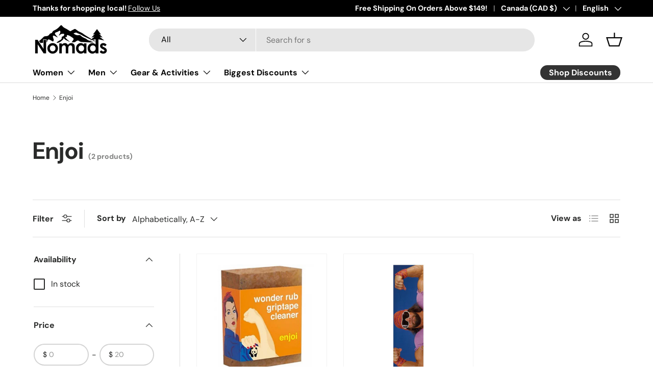

--- FILE ---
content_type: text/html; charset=utf-8
request_url: https://shopnomads.com/collections/vendors?q=Enjoi
body_size: 43352
content:
<!doctype html>
<html class="no-js" lang="en" dir="ltr">
<head>
	<!-- Added by AVADA SEO Suite -->
	

	<!-- /Added by AVADA SEO Suite --><meta charset="utf-8">
<meta name="viewport" content="width=device-width,initial-scale=1">
<title>Enjoi &ndash; shopnomads</title><link rel="canonical" href="https://shopnomads.com/collections/vendors?q=enjoi"><link rel="icon" href="//shopnomads.com/cdn/shop/files/favicona.png?crop=center&height=48&v=1625078913&width=48" type="image/png">
  <link rel="apple-touch-icon" href="//shopnomads.com/cdn/shop/files/favicona.png?crop=center&height=180&v=1625078913&width=180"><meta property="og:site_name" content="shopnomads">
<meta property="og:url" content="https://shopnomads.com/collections/vendors?q=enjoi">
<meta property="og:title" content="Enjoi">
<meta property="og:type" content="product.group">
<meta property="og:description" content="Shop now at Nomads for the best gear in wakeboarding, snowboarding, skateboarding, and more! Providing the highest quality gear for those who love sports."><meta property="og:image" content="http://shopnomads.com/cdn/shop/files/2-7-20-01-Powder-Day_Curtis-DeVore_2c1033a3-34ba-416e-afaf-dac792e6b808.gif?crop=center&height=1200&v=1603141469&width=1200">
  <meta property="og:image:secure_url" content="https://shopnomads.com/cdn/shop/files/2-7-20-01-Powder-Day_Curtis-DeVore_2c1033a3-34ba-416e-afaf-dac792e6b808.gif?crop=center&height=1200&v=1603141469&width=1200">
  <meta property="og:image:width" content="1500">
  <meta property="og:image:height" content="799"><meta name="twitter:card" content="summary_large_image">
<meta name="twitter:title" content="Enjoi">
<meta name="twitter:description" content="Shop now at Nomads for the best gear in wakeboarding, snowboarding, skateboarding, and more! Providing the highest quality gear for those who love sports.">
<link rel="preload" href="//shopnomads.com/cdn/shop/t/36/assets/main.css?v=117877229988737664671763682918" as="style"><style data-shopify>
@font-face {
  font-family: "DM Sans";
  font-weight: 400;
  font-style: normal;
  font-display: swap;
  src: url("//shopnomads.com/cdn/fonts/dm_sans/dmsans_n4.ec80bd4dd7e1a334c969c265873491ae56018d72.woff2") format("woff2"),
       url("//shopnomads.com/cdn/fonts/dm_sans/dmsans_n4.87bdd914d8a61247b911147ae68e754d695c58a6.woff") format("woff");
}
@font-face {
  font-family: "DM Sans";
  font-weight: 700;
  font-style: normal;
  font-display: swap;
  src: url("//shopnomads.com/cdn/fonts/dm_sans/dmsans_n7.97e21d81502002291ea1de8aefb79170c6946ce5.woff2") format("woff2"),
       url("//shopnomads.com/cdn/fonts/dm_sans/dmsans_n7.af5c214f5116410ca1d53a2090665620e78e2e1b.woff") format("woff");
}
@font-face {
  font-family: "DM Sans";
  font-weight: 400;
  font-style: italic;
  font-display: swap;
  src: url("//shopnomads.com/cdn/fonts/dm_sans/dmsans_i4.b8fe05e69ee95d5a53155c346957d8cbf5081c1a.woff2") format("woff2"),
       url("//shopnomads.com/cdn/fonts/dm_sans/dmsans_i4.403fe28ee2ea63e142575c0aa47684d65f8c23a0.woff") format("woff");
}
@font-face {
  font-family: "DM Sans";
  font-weight: 700;
  font-style: italic;
  font-display: swap;
  src: url("//shopnomads.com/cdn/fonts/dm_sans/dmsans_i7.52b57f7d7342eb7255084623d98ab83fd96e7f9b.woff2") format("woff2"),
       url("//shopnomads.com/cdn/fonts/dm_sans/dmsans_i7.d5e14ef18a1d4a8ce78a4187580b4eb1759c2eda.woff") format("woff");
}
@font-face {
  font-family: "DM Sans";
  font-weight: 700;
  font-style: normal;
  font-display: swap;
  src: url("//shopnomads.com/cdn/fonts/dm_sans/dmsans_n7.97e21d81502002291ea1de8aefb79170c6946ce5.woff2") format("woff2"),
       url("//shopnomads.com/cdn/fonts/dm_sans/dmsans_n7.af5c214f5116410ca1d53a2090665620e78e2e1b.woff") format("woff");
}
@font-face {
  font-family: "DM Sans";
  font-weight: 700;
  font-style: normal;
  font-display: swap;
  src: url("//shopnomads.com/cdn/fonts/dm_sans/dmsans_n7.97e21d81502002291ea1de8aefb79170c6946ce5.woff2") format("woff2"),
       url("//shopnomads.com/cdn/fonts/dm_sans/dmsans_n7.af5c214f5116410ca1d53a2090665620e78e2e1b.woff") format("woff");
}
:root {
      --bg-color: 255 255 255 / 1.0;
      --bg-color-og: 255 255 255 / 1.0;
      --heading-color: 42 43 42;
      --text-color: 42 43 42;
      --text-color-og: 42 43 42;
      --scrollbar-color: 42 43 42;
      --link-color: 42 43 42;
      --link-color-og: 42 43 42;
      --star-color: 255 159 28;--swatch-border-color-default: 212 213 212;
        --swatch-border-color-active: 149 149 149;
        --swatch-card-size: 24px;
        --swatch-variant-picker-size: 64px;--color-scheme-1-bg: 244 244 244 / 1.0;
      --color-scheme-1-grad: linear-gradient(180deg, rgba(244, 244, 244, 1), rgba(244, 244, 244, 1) 100%);
      --color-scheme-1-heading: 42 43 42;
      --color-scheme-1-text: 42 43 42;
      --color-scheme-1-btn-bg: 255 88 13;
      --color-scheme-1-btn-text: 255 255 255;
      --color-scheme-1-btn-bg-hover: 255 124 64;--color-scheme-2-bg: 42 43 42 / 1.0;
      --color-scheme-2-grad: linear-gradient(225deg, rgba(51, 59, 67, 0.88) 8%, rgba(41, 47, 54, 1) 56%, rgba(20, 20, 20, 1) 92%);
      --color-scheme-2-heading: 255 88 13;
      --color-scheme-2-text: 255 255 255;
      --color-scheme-2-btn-bg: 255 88 13;
      --color-scheme-2-btn-text: 255 255 255;
      --color-scheme-2-btn-bg-hover: 255 124 64;--color-scheme-3-bg: 255 88 13 / 1.0;
      --color-scheme-3-grad: linear-gradient(46deg, rgba(234, 73, 0, 1) 8%, rgba(234, 73, 0, 1) 32%, rgba(255, 88, 13, 0.88) 92%);
      --color-scheme-3-heading: 255 255 255;
      --color-scheme-3-text: 255 255 255;
      --color-scheme-3-btn-bg: 42 43 42;
      --color-scheme-3-btn-text: 255 255 255;
      --color-scheme-3-btn-bg-hover: 82 83 82;

      --drawer-bg-color: 255 255 255 / 1.0;
      --drawer-text-color: 42 43 42;

      --panel-bg-color: 244 244 244 / 1.0;
      --panel-heading-color: 42 43 42;
      --panel-text-color: 42 43 42;

      --in-stock-text-color: 44 126 63;
      --low-stock-text-color: 210 134 26;
      --very-low-stock-text-color: 180 12 28;
      --no-stock-text-color: 119 119 119;
      --no-stock-backordered-text-color: 119 119 119;

      --error-bg-color: 252 237 238;
      --error-text-color: 180 12 28;
      --success-bg-color: 232 246 234;
      --success-text-color: 44 126 63;
      --info-bg-color: 228 237 250;
      --info-text-color: 26 102 210;

      --heading-font-family: "DM Sans", sans-serif;
      --heading-font-style: normal;
      --heading-font-weight: 700;
      --heading-scale-start: 4;

      --navigation-font-family: "DM Sans", sans-serif;
      --navigation-font-style: normal;
      --navigation-font-weight: 700;--heading-text-transform: none;
--subheading-text-transform: none;
      --body-font-family: "DM Sans", sans-serif;
      --body-font-style: normal;
      --body-font-weight: 400;
      --body-font-size: 16;

      --section-gap: 48;
      --heading-gap: calc(8 * var(--space-unit));--grid-column-gap: 20px;--btn-bg-color: 42 43 42;
      --btn-bg-hover-color: 82 83 82;
      --btn-text-color: 255 255 255;
      --btn-bg-color-og: 42 43 42;
      --btn-text-color-og: 255 255 255;
      --btn-alt-bg-color: 255 255 255;
      --btn-alt-bg-alpha: 1.0;
      --btn-alt-text-color: 42 43 42;
      --btn-border-width: 2px;
      --btn-padding-y: 12px;

      
      --btn-border-radius: 28px;
      

      --btn-lg-border-radius: 50%;
      --btn-icon-border-radius: 50%;
      --input-with-btn-inner-radius: var(--btn-border-radius);

      --input-bg-color: 255 255 255 / 1.0;
      --input-text-color: 42 43 42;
      --input-border-width: 2px;
      --input-border-radius: 26px;
      --textarea-border-radius: 12px;
      --input-border-radius: 28px;
      --input-lg-border-radius: 34px;
      --input-bg-color-diff-3: #f7f7f7;
      --input-bg-color-diff-6: #f0f0f0;

      --modal-border-radius: 16px;
      --modal-overlay-color: 0 0 0;
      --modal-overlay-opacity: 0.4;
      --drawer-border-radius: 16px;
      --overlay-border-radius: 0px;

      --custom-label-bg-color: 13 44 84 / 1.0;
      --custom-label-text-color: 255 255 255 / 1.0;--sale-label-bg-color: 255 88 13 / 1.0;
      --sale-label-text-color: 255 255 255 / 1.0;--sold-out-label-bg-color: 42 43 42 / 1.0;
      --sold-out-label-text-color: 255 255 255 / 1.0;--new-label-bg-color: 127 184 0 / 1.0;
      --new-label-text-color: 255 255 255 / 1.0;--preorder-label-bg-color: 0 166 237 / 1.0;
      --preorder-label-text-color: 255 255 255 / 1.0;

      --collection-label-color: 0 126 18 / 1.0;

      --page-width: 1260px;
      --gutter-sm: 20px;
      --gutter-md: 32px;
      --gutter-lg: 64px;

      --payment-terms-bg-color: #ffffff;

      --coll-card-bg-color: #F9F9F9;
      --coll-card-border-color: #f2f2f2;

      --card-highlight-bg-color: #F9F9F9;
      --card-highlight-text-color: 85 85 85;
      --card-highlight-border-color: #E1E1E1;--card-bg-color: #ffffff;
      --card-text-color: 38 38 43;
      --card-border-color: #f2f2f2;
        
          --aos-animate-duration: 0.6s;
        

        
          --aos-min-width: 0;
        
      

      --reading-width: 48em;
    }

    @media (max-width: 769px) {
      :root {
        --reading-width: 36em;
      }
    }
  </style><link rel="stylesheet" href="//shopnomads.com/cdn/shop/t/36/assets/main.css?v=117877229988737664671763682918">
  <script src="//shopnomads.com/cdn/shop/t/36/assets/main.js?v=129661173363203103461763682918" defer="defer"></script><link rel="preload" href="//shopnomads.com/cdn/fonts/dm_sans/dmsans_n4.ec80bd4dd7e1a334c969c265873491ae56018d72.woff2" as="font" type="font/woff2" crossorigin fetchpriority="high"><link rel="preload" href="//shopnomads.com/cdn/fonts/dm_sans/dmsans_n7.97e21d81502002291ea1de8aefb79170c6946ce5.woff2" as="font" type="font/woff2" crossorigin fetchpriority="high"><script>window.performance && window.performance.mark && window.performance.mark('shopify.content_for_header.start');</script><meta name="google-site-verification" content="m95kr_sOeBKgN57aJirA9H7_mqUv0V4yc6Bf-BTp41Q">
<meta id="shopify-digital-wallet" name="shopify-digital-wallet" content="/26576652/digital_wallets/dialog">
<meta name="shopify-checkout-api-token" content="5de8d222a276c5852fe803bae50a9908">
<meta id="in-context-paypal-metadata" data-shop-id="26576652" data-venmo-supported="false" data-environment="production" data-locale="en_US" data-paypal-v4="true" data-currency="CAD">
<link rel="alternate" hreflang="x-default" href="https://shopnomads.com/collections/vendors?q=Enjoi">
<link rel="alternate" hreflang="en" href="https://shopnomads.com/collections/vendors?q=Enjoi">
<link rel="alternate" hreflang="fr" href="https://shopnomads.com/fr/collections/vendors?q=Enjoi">
<link rel="alternate" hreflang="es" href="https://shopnomads.com/es/collections/vendors?q=Enjoi">
<link rel="alternate" hreflang="en-GB" href="https://shopnomads.com/en-gb/collections/vendors?q=Enjoi">
<link rel="alternate" hreflang="en-AU" href="https://shopnomads.com/en-au/collections/vendors?q=Enjoi">
<link rel="alternate" hreflang="en-FR" href="https://shopnomads.com/en-fr/collections/vendors?q=Enjoi">
<link rel="alternate" hreflang="fr-FR" href="https://shopnomads.com/fr-fr/collections/vendors?q=Enjoi">
<script async="async" src="/checkouts/internal/preloads.js?locale=en-CA"></script>
<link rel="preconnect" href="https://shop.app" crossorigin="anonymous">
<script async="async" src="https://shop.app/checkouts/internal/preloads.js?locale=en-CA&shop_id=26576652" crossorigin="anonymous"></script>
<script id="apple-pay-shop-capabilities" type="application/json">{"shopId":26576652,"countryCode":"CA","currencyCode":"CAD","merchantCapabilities":["supports3DS"],"merchantId":"gid:\/\/shopify\/Shop\/26576652","merchantName":"shopnomads","requiredBillingContactFields":["postalAddress","email","phone"],"requiredShippingContactFields":["postalAddress","email","phone"],"shippingType":"shipping","supportedNetworks":["visa","masterCard","amex","discover","interac","jcb"],"total":{"type":"pending","label":"shopnomads","amount":"1.00"},"shopifyPaymentsEnabled":true,"supportsSubscriptions":true}</script>
<script id="shopify-features" type="application/json">{"accessToken":"5de8d222a276c5852fe803bae50a9908","betas":["rich-media-storefront-analytics"],"domain":"shopnomads.com","predictiveSearch":true,"shopId":26576652,"locale":"en"}</script>
<script>var Shopify = Shopify || {};
Shopify.shop = "shopnomads.myshopify.com";
Shopify.locale = "en";
Shopify.currency = {"active":"CAD","rate":"1.0"};
Shopify.country = "CA";
Shopify.theme = {"name":"November 20th 2025 Nomads Theme Update","id":190363402406,"schema_name":"Enterprise","schema_version":"2.0.1","theme_store_id":1657,"role":"main"};
Shopify.theme.handle = "null";
Shopify.theme.style = {"id":null,"handle":null};
Shopify.cdnHost = "shopnomads.com/cdn";
Shopify.routes = Shopify.routes || {};
Shopify.routes.root = "/";</script>
<script type="module">!function(o){(o.Shopify=o.Shopify||{}).modules=!0}(window);</script>
<script>!function(o){function n(){var o=[];function n(){o.push(Array.prototype.slice.apply(arguments))}return n.q=o,n}var t=o.Shopify=o.Shopify||{};t.loadFeatures=n(),t.autoloadFeatures=n()}(window);</script>
<script>
  window.ShopifyPay = window.ShopifyPay || {};
  window.ShopifyPay.apiHost = "shop.app\/pay";
  window.ShopifyPay.redirectState = null;
</script>
<script id="shop-js-analytics" type="application/json">{"pageType":"collection"}</script>
<script defer="defer" async type="module" src="//shopnomads.com/cdn/shopifycloud/shop-js/modules/v2/client.init-shop-cart-sync_BT-GjEfc.en.esm.js"></script>
<script defer="defer" async type="module" src="//shopnomads.com/cdn/shopifycloud/shop-js/modules/v2/chunk.common_D58fp_Oc.esm.js"></script>
<script defer="defer" async type="module" src="//shopnomads.com/cdn/shopifycloud/shop-js/modules/v2/chunk.modal_xMitdFEc.esm.js"></script>
<script type="module">
  await import("//shopnomads.com/cdn/shopifycloud/shop-js/modules/v2/client.init-shop-cart-sync_BT-GjEfc.en.esm.js");
await import("//shopnomads.com/cdn/shopifycloud/shop-js/modules/v2/chunk.common_D58fp_Oc.esm.js");
await import("//shopnomads.com/cdn/shopifycloud/shop-js/modules/v2/chunk.modal_xMitdFEc.esm.js");

  window.Shopify.SignInWithShop?.initShopCartSync?.({"fedCMEnabled":true,"windoidEnabled":true});

</script>
<script>
  window.Shopify = window.Shopify || {};
  if (!window.Shopify.featureAssets) window.Shopify.featureAssets = {};
  window.Shopify.featureAssets['shop-js'] = {"shop-cart-sync":["modules/v2/client.shop-cart-sync_DZOKe7Ll.en.esm.js","modules/v2/chunk.common_D58fp_Oc.esm.js","modules/v2/chunk.modal_xMitdFEc.esm.js"],"init-fed-cm":["modules/v2/client.init-fed-cm_B6oLuCjv.en.esm.js","modules/v2/chunk.common_D58fp_Oc.esm.js","modules/v2/chunk.modal_xMitdFEc.esm.js"],"shop-cash-offers":["modules/v2/client.shop-cash-offers_D2sdYoxE.en.esm.js","modules/v2/chunk.common_D58fp_Oc.esm.js","modules/v2/chunk.modal_xMitdFEc.esm.js"],"shop-login-button":["modules/v2/client.shop-login-button_QeVjl5Y3.en.esm.js","modules/v2/chunk.common_D58fp_Oc.esm.js","modules/v2/chunk.modal_xMitdFEc.esm.js"],"pay-button":["modules/v2/client.pay-button_DXTOsIq6.en.esm.js","modules/v2/chunk.common_D58fp_Oc.esm.js","modules/v2/chunk.modal_xMitdFEc.esm.js"],"shop-button":["modules/v2/client.shop-button_DQZHx9pm.en.esm.js","modules/v2/chunk.common_D58fp_Oc.esm.js","modules/v2/chunk.modal_xMitdFEc.esm.js"],"avatar":["modules/v2/client.avatar_BTnouDA3.en.esm.js"],"init-windoid":["modules/v2/client.init-windoid_CR1B-cfM.en.esm.js","modules/v2/chunk.common_D58fp_Oc.esm.js","modules/v2/chunk.modal_xMitdFEc.esm.js"],"init-shop-for-new-customer-accounts":["modules/v2/client.init-shop-for-new-customer-accounts_C_vY_xzh.en.esm.js","modules/v2/client.shop-login-button_QeVjl5Y3.en.esm.js","modules/v2/chunk.common_D58fp_Oc.esm.js","modules/v2/chunk.modal_xMitdFEc.esm.js"],"init-shop-email-lookup-coordinator":["modules/v2/client.init-shop-email-lookup-coordinator_BI7n9ZSv.en.esm.js","modules/v2/chunk.common_D58fp_Oc.esm.js","modules/v2/chunk.modal_xMitdFEc.esm.js"],"init-shop-cart-sync":["modules/v2/client.init-shop-cart-sync_BT-GjEfc.en.esm.js","modules/v2/chunk.common_D58fp_Oc.esm.js","modules/v2/chunk.modal_xMitdFEc.esm.js"],"shop-toast-manager":["modules/v2/client.shop-toast-manager_DiYdP3xc.en.esm.js","modules/v2/chunk.common_D58fp_Oc.esm.js","modules/v2/chunk.modal_xMitdFEc.esm.js"],"init-customer-accounts":["modules/v2/client.init-customer-accounts_D9ZNqS-Q.en.esm.js","modules/v2/client.shop-login-button_QeVjl5Y3.en.esm.js","modules/v2/chunk.common_D58fp_Oc.esm.js","modules/v2/chunk.modal_xMitdFEc.esm.js"],"init-customer-accounts-sign-up":["modules/v2/client.init-customer-accounts-sign-up_iGw4briv.en.esm.js","modules/v2/client.shop-login-button_QeVjl5Y3.en.esm.js","modules/v2/chunk.common_D58fp_Oc.esm.js","modules/v2/chunk.modal_xMitdFEc.esm.js"],"shop-follow-button":["modules/v2/client.shop-follow-button_CqMgW2wH.en.esm.js","modules/v2/chunk.common_D58fp_Oc.esm.js","modules/v2/chunk.modal_xMitdFEc.esm.js"],"checkout-modal":["modules/v2/client.checkout-modal_xHeaAweL.en.esm.js","modules/v2/chunk.common_D58fp_Oc.esm.js","modules/v2/chunk.modal_xMitdFEc.esm.js"],"shop-login":["modules/v2/client.shop-login_D91U-Q7h.en.esm.js","modules/v2/chunk.common_D58fp_Oc.esm.js","modules/v2/chunk.modal_xMitdFEc.esm.js"],"lead-capture":["modules/v2/client.lead-capture_BJmE1dJe.en.esm.js","modules/v2/chunk.common_D58fp_Oc.esm.js","modules/v2/chunk.modal_xMitdFEc.esm.js"],"payment-terms":["modules/v2/client.payment-terms_Ci9AEqFq.en.esm.js","modules/v2/chunk.common_D58fp_Oc.esm.js","modules/v2/chunk.modal_xMitdFEc.esm.js"]};
</script>
<script>(function() {
  var isLoaded = false;
  function asyncLoad() {
    if (isLoaded) return;
    isLoaded = true;
    var urls = ["https:\/\/ecommplugins-scripts.trustpilot.com\/v2.1\/js\/header.min.js?settings=eyJrZXkiOiJuVW1USTZUdFRuZ2lneTdFIn0=\u0026shop=shopnomads.myshopify.com","https:\/\/ecommplugins-trustboxsettings.trustpilot.com\/shopnomads.myshopify.com.js?settings=1613020284326\u0026shop=shopnomads.myshopify.com","https:\/\/cdn.judge.me\/checkout_comment.js?shop=shopnomads.myshopify.com","\/\/cdn.shopify.com\/proxy\/5fb2bf5f28f5b0c41b7f24ceaa912ff8f64d8d5bef6b4ad41a669deec05f57d9\/bingshoppingtool-t2app-prod.trafficmanager.net\/uet\/tracking_script?shop=shopnomads.myshopify.com\u0026sp-cache-control=cHVibGljLCBtYXgtYWdlPTkwMA","\/\/cdn.shopify.com\/proxy\/bceb6a202d84ab903f005aa0d460340fbb34ea026126ae61ca7fa15265bce365\/bingshoppingtool-t2app-prod.trafficmanager.net\/api\/ShopifyMT\/v1\/uet\/tracking_script?shop=shopnomads.myshopify.com\u0026sp-cache-control=cHVibGljLCBtYXgtYWdlPTkwMA","https:\/\/cdn.shopify.com\/s\/files\/1\/2657\/6652\/t\/29\/assets\/affirmShopify.js?v=1736293140\u0026shop=shopnomads.myshopify.com","https:\/\/sdk.postscript.io\/sdk-script-loader.bundle.js?shopId=5890\u0026shop=shopnomads.myshopify.com","https:\/\/sdk.postscript.io\/sdk-script-loader.bundle.js?shopId=5890\u0026shop=shopnomads.myshopify.com","\/\/fw-cdn.com\/14751851\/6340142.js?shop=shopnomads.myshopify.com","https:\/\/d1ggrngj0uwslm.cloudfront.net\/fm_adhoc_scripts\/added_product_cart.js?shop=shopnomads.myshopify.com","https:\/\/d1ggrngj0uwslm.cloudfront.net\/fm_adhoc_scripts\/viewed_product.js?shop=shopnomads.myshopify.com"];
    for (var i = 0; i < urls.length; i++) {
      var s = document.createElement('script');
      s.type = 'text/javascript';
      s.async = true;
      s.src = urls[i];
      var x = document.getElementsByTagName('script')[0];
      x.parentNode.insertBefore(s, x);
    }
  };
  if(window.attachEvent) {
    window.attachEvent('onload', asyncLoad);
  } else {
    window.addEventListener('load', asyncLoad, false);
  }
})();</script>
<script id="__st">var __st={"a":26576652,"offset":-25200,"reqid":"7b3e8f2e-55c7-4522-82f9-dfad858b4e07-1769257474","pageurl":"shopnomads.com\/collections\/vendors?q=Enjoi","u":"31f53b50eb0f","p":"vendors"};</script>
<script>window.ShopifyPaypalV4VisibilityTracking = true;</script>
<script id="captcha-bootstrap">!function(){'use strict';const t='contact',e='account',n='new_comment',o=[[t,t],['blogs',n],['comments',n],[t,'customer']],c=[[e,'customer_login'],[e,'guest_login'],[e,'recover_customer_password'],[e,'create_customer']],r=t=>t.map((([t,e])=>`form[action*='/${t}']:not([data-nocaptcha='true']) input[name='form_type'][value='${e}']`)).join(','),a=t=>()=>t?[...document.querySelectorAll(t)].map((t=>t.form)):[];function s(){const t=[...o],e=r(t);return a(e)}const i='password',u='form_key',d=['recaptcha-v3-token','g-recaptcha-response','h-captcha-response',i],f=()=>{try{return window.sessionStorage}catch{return}},m='__shopify_v',_=t=>t.elements[u];function p(t,e,n=!1){try{const o=window.sessionStorage,c=JSON.parse(o.getItem(e)),{data:r}=function(t){const{data:e,action:n}=t;return t[m]||n?{data:e,action:n}:{data:t,action:n}}(c);for(const[e,n]of Object.entries(r))t.elements[e]&&(t.elements[e].value=n);n&&o.removeItem(e)}catch(o){console.error('form repopulation failed',{error:o})}}const l='form_type',E='cptcha';function T(t){t.dataset[E]=!0}const w=window,h=w.document,L='Shopify',v='ce_forms',y='captcha';let A=!1;((t,e)=>{const n=(g='f06e6c50-85a8-45c8-87d0-21a2b65856fe',I='https://cdn.shopify.com/shopifycloud/storefront-forms-hcaptcha/ce_storefront_forms_captcha_hcaptcha.v1.5.2.iife.js',D={infoText:'Protected by hCaptcha',privacyText:'Privacy',termsText:'Terms'},(t,e,n)=>{const o=w[L][v],c=o.bindForm;if(c)return c(t,g,e,D).then(n);var r;o.q.push([[t,g,e,D],n]),r=I,A||(h.body.append(Object.assign(h.createElement('script'),{id:'captcha-provider',async:!0,src:r})),A=!0)});var g,I,D;w[L]=w[L]||{},w[L][v]=w[L][v]||{},w[L][v].q=[],w[L][y]=w[L][y]||{},w[L][y].protect=function(t,e){n(t,void 0,e),T(t)},Object.freeze(w[L][y]),function(t,e,n,w,h,L){const[v,y,A,g]=function(t,e,n){const i=e?o:[],u=t?c:[],d=[...i,...u],f=r(d),m=r(i),_=r(d.filter((([t,e])=>n.includes(e))));return[a(f),a(m),a(_),s()]}(w,h,L),I=t=>{const e=t.target;return e instanceof HTMLFormElement?e:e&&e.form},D=t=>v().includes(t);t.addEventListener('submit',(t=>{const e=I(t);if(!e)return;const n=D(e)&&!e.dataset.hcaptchaBound&&!e.dataset.recaptchaBound,o=_(e),c=g().includes(e)&&(!o||!o.value);(n||c)&&t.preventDefault(),c&&!n&&(function(t){try{if(!f())return;!function(t){const e=f();if(!e)return;const n=_(t);if(!n)return;const o=n.value;o&&e.removeItem(o)}(t);const e=Array.from(Array(32),(()=>Math.random().toString(36)[2])).join('');!function(t,e){_(t)||t.append(Object.assign(document.createElement('input'),{type:'hidden',name:u})),t.elements[u].value=e}(t,e),function(t,e){const n=f();if(!n)return;const o=[...t.querySelectorAll(`input[type='${i}']`)].map((({name:t})=>t)),c=[...d,...o],r={};for(const[a,s]of new FormData(t).entries())c.includes(a)||(r[a]=s);n.setItem(e,JSON.stringify({[m]:1,action:t.action,data:r}))}(t,e)}catch(e){console.error('failed to persist form',e)}}(e),e.submit())}));const S=(t,e)=>{t&&!t.dataset[E]&&(n(t,e.some((e=>e===t))),T(t))};for(const o of['focusin','change'])t.addEventListener(o,(t=>{const e=I(t);D(e)&&S(e,y())}));const B=e.get('form_key'),M=e.get(l),P=B&&M;t.addEventListener('DOMContentLoaded',(()=>{const t=y();if(P)for(const e of t)e.elements[l].value===M&&p(e,B);[...new Set([...A(),...v().filter((t=>'true'===t.dataset.shopifyCaptcha))])].forEach((e=>S(e,t)))}))}(h,new URLSearchParams(w.location.search),n,t,e,['guest_login'])})(!1,!0)}();</script>
<script integrity="sha256-4kQ18oKyAcykRKYeNunJcIwy7WH5gtpwJnB7kiuLZ1E=" data-source-attribution="shopify.loadfeatures" defer="defer" src="//shopnomads.com/cdn/shopifycloud/storefront/assets/storefront/load_feature-a0a9edcb.js" crossorigin="anonymous"></script>
<script crossorigin="anonymous" defer="defer" src="//shopnomads.com/cdn/shopifycloud/storefront/assets/shopify_pay/storefront-65b4c6d7.js?v=20250812"></script>
<script data-source-attribution="shopify.dynamic_checkout.dynamic.init">var Shopify=Shopify||{};Shopify.PaymentButton=Shopify.PaymentButton||{isStorefrontPortableWallets:!0,init:function(){window.Shopify.PaymentButton.init=function(){};var t=document.createElement("script");t.src="https://shopnomads.com/cdn/shopifycloud/portable-wallets/latest/portable-wallets.en.js",t.type="module",document.head.appendChild(t)}};
</script>
<script data-source-attribution="shopify.dynamic_checkout.buyer_consent">
  function portableWalletsHideBuyerConsent(e){var t=document.getElementById("shopify-buyer-consent"),n=document.getElementById("shopify-subscription-policy-button");t&&n&&(t.classList.add("hidden"),t.setAttribute("aria-hidden","true"),n.removeEventListener("click",e))}function portableWalletsShowBuyerConsent(e){var t=document.getElementById("shopify-buyer-consent"),n=document.getElementById("shopify-subscription-policy-button");t&&n&&(t.classList.remove("hidden"),t.removeAttribute("aria-hidden"),n.addEventListener("click",e))}window.Shopify?.PaymentButton&&(window.Shopify.PaymentButton.hideBuyerConsent=portableWalletsHideBuyerConsent,window.Shopify.PaymentButton.showBuyerConsent=portableWalletsShowBuyerConsent);
</script>
<script data-source-attribution="shopify.dynamic_checkout.cart.bootstrap">document.addEventListener("DOMContentLoaded",(function(){function t(){return document.querySelector("shopify-accelerated-checkout-cart, shopify-accelerated-checkout")}if(t())Shopify.PaymentButton.init();else{new MutationObserver((function(e,n){t()&&(Shopify.PaymentButton.init(),n.disconnect())})).observe(document.body,{childList:!0,subtree:!0})}}));
</script>
<script id='scb4127' type='text/javascript' async='' src='https://shopnomads.com/cdn/shopifycloud/privacy-banner/storefront-banner.js'></script><link id="shopify-accelerated-checkout-styles" rel="stylesheet" media="screen" href="https://shopnomads.com/cdn/shopifycloud/portable-wallets/latest/accelerated-checkout-backwards-compat.css" crossorigin="anonymous">
<style id="shopify-accelerated-checkout-cart">
        #shopify-buyer-consent {
  margin-top: 1em;
  display: inline-block;
  width: 100%;
}

#shopify-buyer-consent.hidden {
  display: none;
}

#shopify-subscription-policy-button {
  background: none;
  border: none;
  padding: 0;
  text-decoration: underline;
  font-size: inherit;
  cursor: pointer;
}

#shopify-subscription-policy-button::before {
  box-shadow: none;
}

      </style>
<script id="sections-script" data-sections="header,footer" defer="defer" src="//shopnomads.com/cdn/shop/t/36/compiled_assets/scripts.js?v=31537"></script>
<script>window.performance && window.performance.mark && window.performance.mark('shopify.content_for_header.end');</script>

    <script src="//shopnomads.com/cdn/shop/t/36/assets/animate-on-scroll.js?v=15249566486942820451763682905" defer="defer"></script>
    <link rel="stylesheet" href="//shopnomads.com/cdn/shop/t/36/assets/animate-on-scroll.css?v=116194678796051782541763682905">
  

  <script>document.documentElement.className = document.documentElement.className.replace('no-js', 'js');</script><!-- CC Custom Head Start --><!-- CC Custom Head End --><script src="https://cdn.shopify.com/extensions/c1eb4680-ad4e-49c3-898d-493ebb06e626/affirm-pay-over-time-messaging-9/assets/affirm-cart-drawer-embed-handler.js" type="text/javascript" defer="defer"></script>
<script src="https://cdn.shopify.com/extensions/0199767f-28e2-7d08-a330-ead3acf1e056/toastibar-15/assets/mps-toastibar.min.js" type="text/javascript" defer="defer"></script>
<script src="https://cdn.shopify.com/extensions/019bbca0-fcf5-7f6c-8590-d768dd0bcdd7/sdm-extensions-56/assets/hc-original-price.min.js" type="text/javascript" defer="defer"></script>
<link href="https://monorail-edge.shopifysvc.com" rel="dns-prefetch">
<script>(function(){if ("sendBeacon" in navigator && "performance" in window) {try {var session_token_from_headers = performance.getEntriesByType('navigation')[0].serverTiming.find(x => x.name == '_s').description;} catch {var session_token_from_headers = undefined;}var session_cookie_matches = document.cookie.match(/_shopify_s=([^;]*)/);var session_token_from_cookie = session_cookie_matches && session_cookie_matches.length === 2 ? session_cookie_matches[1] : "";var session_token = session_token_from_headers || session_token_from_cookie || "";function handle_abandonment_event(e) {var entries = performance.getEntries().filter(function(entry) {return /monorail-edge.shopifysvc.com/.test(entry.name);});if (!window.abandonment_tracked && entries.length === 0) {window.abandonment_tracked = true;var currentMs = Date.now();var navigation_start = performance.timing.navigationStart;var payload = {shop_id: 26576652,url: window.location.href,navigation_start,duration: currentMs - navigation_start,session_token,page_type: "collection"};window.navigator.sendBeacon("https://monorail-edge.shopifysvc.com/v1/produce", JSON.stringify({schema_id: "online_store_buyer_site_abandonment/1.1",payload: payload,metadata: {event_created_at_ms: currentMs,event_sent_at_ms: currentMs}}));}}window.addEventListener('pagehide', handle_abandonment_event);}}());</script>
<script id="web-pixels-manager-setup">(function e(e,d,r,n,o){if(void 0===o&&(o={}),!Boolean(null===(a=null===(i=window.Shopify)||void 0===i?void 0:i.analytics)||void 0===a?void 0:a.replayQueue)){var i,a;window.Shopify=window.Shopify||{};var t=window.Shopify;t.analytics=t.analytics||{};var s=t.analytics;s.replayQueue=[],s.publish=function(e,d,r){return s.replayQueue.push([e,d,r]),!0};try{self.performance.mark("wpm:start")}catch(e){}var l=function(){var e={modern:/Edge?\/(1{2}[4-9]|1[2-9]\d|[2-9]\d{2}|\d{4,})\.\d+(\.\d+|)|Firefox\/(1{2}[4-9]|1[2-9]\d|[2-9]\d{2}|\d{4,})\.\d+(\.\d+|)|Chrom(ium|e)\/(9{2}|\d{3,})\.\d+(\.\d+|)|(Maci|X1{2}).+ Version\/(15\.\d+|(1[6-9]|[2-9]\d|\d{3,})\.\d+)([,.]\d+|)( \(\w+\)|)( Mobile\/\w+|) Safari\/|Chrome.+OPR\/(9{2}|\d{3,})\.\d+\.\d+|(CPU[ +]OS|iPhone[ +]OS|CPU[ +]iPhone|CPU IPhone OS|CPU iPad OS)[ +]+(15[._]\d+|(1[6-9]|[2-9]\d|\d{3,})[._]\d+)([._]\d+|)|Android:?[ /-](13[3-9]|1[4-9]\d|[2-9]\d{2}|\d{4,})(\.\d+|)(\.\d+|)|Android.+Firefox\/(13[5-9]|1[4-9]\d|[2-9]\d{2}|\d{4,})\.\d+(\.\d+|)|Android.+Chrom(ium|e)\/(13[3-9]|1[4-9]\d|[2-9]\d{2}|\d{4,})\.\d+(\.\d+|)|SamsungBrowser\/([2-9]\d|\d{3,})\.\d+/,legacy:/Edge?\/(1[6-9]|[2-9]\d|\d{3,})\.\d+(\.\d+|)|Firefox\/(5[4-9]|[6-9]\d|\d{3,})\.\d+(\.\d+|)|Chrom(ium|e)\/(5[1-9]|[6-9]\d|\d{3,})\.\d+(\.\d+|)([\d.]+$|.*Safari\/(?![\d.]+ Edge\/[\d.]+$))|(Maci|X1{2}).+ Version\/(10\.\d+|(1[1-9]|[2-9]\d|\d{3,})\.\d+)([,.]\d+|)( \(\w+\)|)( Mobile\/\w+|) Safari\/|Chrome.+OPR\/(3[89]|[4-9]\d|\d{3,})\.\d+\.\d+|(CPU[ +]OS|iPhone[ +]OS|CPU[ +]iPhone|CPU IPhone OS|CPU iPad OS)[ +]+(10[._]\d+|(1[1-9]|[2-9]\d|\d{3,})[._]\d+)([._]\d+|)|Android:?[ /-](13[3-9]|1[4-9]\d|[2-9]\d{2}|\d{4,})(\.\d+|)(\.\d+|)|Mobile Safari.+OPR\/([89]\d|\d{3,})\.\d+\.\d+|Android.+Firefox\/(13[5-9]|1[4-9]\d|[2-9]\d{2}|\d{4,})\.\d+(\.\d+|)|Android.+Chrom(ium|e)\/(13[3-9]|1[4-9]\d|[2-9]\d{2}|\d{4,})\.\d+(\.\d+|)|Android.+(UC? ?Browser|UCWEB|U3)[ /]?(15\.([5-9]|\d{2,})|(1[6-9]|[2-9]\d|\d{3,})\.\d+)\.\d+|SamsungBrowser\/(5\.\d+|([6-9]|\d{2,})\.\d+)|Android.+MQ{2}Browser\/(14(\.(9|\d{2,})|)|(1[5-9]|[2-9]\d|\d{3,})(\.\d+|))(\.\d+|)|K[Aa][Ii]OS\/(3\.\d+|([4-9]|\d{2,})\.\d+)(\.\d+|)/},d=e.modern,r=e.legacy,n=navigator.userAgent;return n.match(d)?"modern":n.match(r)?"legacy":"unknown"}(),u="modern"===l?"modern":"legacy",c=(null!=n?n:{modern:"",legacy:""})[u],f=function(e){return[e.baseUrl,"/wpm","/b",e.hashVersion,"modern"===e.buildTarget?"m":"l",".js"].join("")}({baseUrl:d,hashVersion:r,buildTarget:u}),m=function(e){var d=e.version,r=e.bundleTarget,n=e.surface,o=e.pageUrl,i=e.monorailEndpoint;return{emit:function(e){var a=e.status,t=e.errorMsg,s=(new Date).getTime(),l=JSON.stringify({metadata:{event_sent_at_ms:s},events:[{schema_id:"web_pixels_manager_load/3.1",payload:{version:d,bundle_target:r,page_url:o,status:a,surface:n,error_msg:t},metadata:{event_created_at_ms:s}}]});if(!i)return console&&console.warn&&console.warn("[Web Pixels Manager] No Monorail endpoint provided, skipping logging."),!1;try{return self.navigator.sendBeacon.bind(self.navigator)(i,l)}catch(e){}var u=new XMLHttpRequest;try{return u.open("POST",i,!0),u.setRequestHeader("Content-Type","text/plain"),u.send(l),!0}catch(e){return console&&console.warn&&console.warn("[Web Pixels Manager] Got an unhandled error while logging to Monorail."),!1}}}}({version:r,bundleTarget:l,surface:e.surface,pageUrl:self.location.href,monorailEndpoint:e.monorailEndpoint});try{o.browserTarget=l,function(e){var d=e.src,r=e.async,n=void 0===r||r,o=e.onload,i=e.onerror,a=e.sri,t=e.scriptDataAttributes,s=void 0===t?{}:t,l=document.createElement("script"),u=document.querySelector("head"),c=document.querySelector("body");if(l.async=n,l.src=d,a&&(l.integrity=a,l.crossOrigin="anonymous"),s)for(var f in s)if(Object.prototype.hasOwnProperty.call(s,f))try{l.dataset[f]=s[f]}catch(e){}if(o&&l.addEventListener("load",o),i&&l.addEventListener("error",i),u)u.appendChild(l);else{if(!c)throw new Error("Did not find a head or body element to append the script");c.appendChild(l)}}({src:f,async:!0,onload:function(){if(!function(){var e,d;return Boolean(null===(d=null===(e=window.Shopify)||void 0===e?void 0:e.analytics)||void 0===d?void 0:d.initialized)}()){var d=window.webPixelsManager.init(e)||void 0;if(d){var r=window.Shopify.analytics;r.replayQueue.forEach((function(e){var r=e[0],n=e[1],o=e[2];d.publishCustomEvent(r,n,o)})),r.replayQueue=[],r.publish=d.publishCustomEvent,r.visitor=d.visitor,r.initialized=!0}}},onerror:function(){return m.emit({status:"failed",errorMsg:"".concat(f," has failed to load")})},sri:function(e){var d=/^sha384-[A-Za-z0-9+/=]+$/;return"string"==typeof e&&d.test(e)}(c)?c:"",scriptDataAttributes:o}),m.emit({status:"loading"})}catch(e){m.emit({status:"failed",errorMsg:(null==e?void 0:e.message)||"Unknown error"})}}})({shopId: 26576652,storefrontBaseUrl: "https://shopnomads.com",extensionsBaseUrl: "https://extensions.shopifycdn.com/cdn/shopifycloud/web-pixels-manager",monorailEndpoint: "https://monorail-edge.shopifysvc.com/unstable/produce_batch",surface: "storefront-renderer",enabledBetaFlags: ["2dca8a86"],webPixelsConfigList: [{"id":"1214513318","configuration":"{\"webPixelName\":\"Judge.me\"}","eventPayloadVersion":"v1","runtimeContext":"STRICT","scriptVersion":"34ad157958823915625854214640f0bf","type":"APP","apiClientId":683015,"privacyPurposes":["ANALYTICS"],"dataSharingAdjustments":{"protectedCustomerApprovalScopes":["read_customer_email","read_customer_name","read_customer_personal_data","read_customer_phone"]}},{"id":"1125089446","configuration":"{\"shopId\":\"5890\"}","eventPayloadVersion":"v1","runtimeContext":"STRICT","scriptVersion":"e57a43765e0d230c1bcb12178c1ff13f","type":"APP","apiClientId":2328352,"privacyPurposes":[],"dataSharingAdjustments":{"protectedCustomerApprovalScopes":["read_customer_address","read_customer_email","read_customer_name","read_customer_personal_data","read_customer_phone"]}},{"id":"892928166","configuration":"{\"accountID\":\"26576652\"}","eventPayloadVersion":"v1","runtimeContext":"STRICT","scriptVersion":"b7efc4473d557345da9465309c2b943b","type":"APP","apiClientId":123711225857,"privacyPurposes":["ANALYTICS","MARKETING","SALE_OF_DATA"],"dataSharingAdjustments":{"protectedCustomerApprovalScopes":["read_customer_personal_data"]}},{"id":"669155494","configuration":"{\"config\":\"{\\\"google_tag_ids\\\":[\\\"AW-1012898616\\\",\\\"GT-T9W77FM\\\",\\\"GT-KVJKMXFG\\\",\\\"G-QD5PKN2XCP\\\"],\\\"target_country\\\":\\\"CA\\\",\\\"gtag_events\\\":[{\\\"type\\\":\\\"begin_checkout\\\",\\\"action_label\\\":[\\\"MC-LM8BZTQ0EM\\\",\\\"MC-CM86C3D5WS\\\",\\\"G-QD5PKN2XCP\\\"]},{\\\"type\\\":\\\"search\\\",\\\"action_label\\\":[\\\"MC-LM8BZTQ0EM\\\",\\\"MC-CM86C3D5WS\\\",\\\"G-QD5PKN2XCP\\\"]},{\\\"type\\\":\\\"view_item\\\",\\\"action_label\\\":[\\\"AW-1012898616\\\/aS3FCP_JjosBELi2_uID\\\",\\\"AW-1012898616\\\/i9vxCPnJjosBELi2_uID\\\",\\\"MC-LM8BZTQ0EM\\\",\\\"MC-CM86C3D5WS\\\",\\\"G-QD5PKN2XCP\\\"]},{\\\"type\\\":\\\"purchase\\\",\\\"action_label\\\":[\\\"MC-LM8BZTQ0EM\\\",\\\"MC-CM86C3D5WS\\\",\\\"G-QD5PKN2XCP\\\"]},{\\\"type\\\":\\\"page_view\\\",\\\"action_label\\\":[\\\"MC-LM8BZTQ0EM\\\",\\\"MC-CM86C3D5WS\\\",\\\"G-QD5PKN2XCP\\\"]},{\\\"type\\\":\\\"add_payment_info\\\",\\\"action_label\\\":[\\\"MC-LM8BZTQ0EM\\\",\\\"MC-CM86C3D5WS\\\",\\\"G-QD5PKN2XCP\\\"]},{\\\"type\\\":\\\"add_to_cart\\\",\\\"action_label\\\":[\\\"MC-LM8BZTQ0EM\\\",\\\"MC-CM86C3D5WS\\\",\\\"G-QD5PKN2XCP\\\"]}],\\\"enable_monitoring_mode\\\":false}\"}","eventPayloadVersion":"v1","runtimeContext":"OPEN","scriptVersion":"b2a88bafab3e21179ed38636efcd8a93","type":"APP","apiClientId":1780363,"privacyPurposes":[],"dataSharingAdjustments":{"protectedCustomerApprovalScopes":["read_customer_address","read_customer_email","read_customer_name","read_customer_personal_data","read_customer_phone"]}},{"id":"17039526","configuration":"{\"myshopifyDomain\":\"shopnomads.myshopify.com\"}","eventPayloadVersion":"v1","runtimeContext":"STRICT","scriptVersion":"23b97d18e2aa74363140dc29c9284e87","type":"APP","apiClientId":2775569,"privacyPurposes":["ANALYTICS","MARKETING","SALE_OF_DATA"],"dataSharingAdjustments":{"protectedCustomerApprovalScopes":["read_customer_address","read_customer_email","read_customer_name","read_customer_phone","read_customer_personal_data"]}},{"id":"77168806","eventPayloadVersion":"v1","runtimeContext":"LAX","scriptVersion":"1","type":"CUSTOM","privacyPurposes":["ANALYTICS"],"name":"Google Analytics tag (migrated)"},{"id":"shopify-app-pixel","configuration":"{}","eventPayloadVersion":"v1","runtimeContext":"STRICT","scriptVersion":"0450","apiClientId":"shopify-pixel","type":"APP","privacyPurposes":["ANALYTICS","MARKETING"]},{"id":"shopify-custom-pixel","eventPayloadVersion":"v1","runtimeContext":"LAX","scriptVersion":"0450","apiClientId":"shopify-pixel","type":"CUSTOM","privacyPurposes":["ANALYTICS","MARKETING"]}],isMerchantRequest: false,initData: {"shop":{"name":"shopnomads","paymentSettings":{"currencyCode":"CAD"},"myshopifyDomain":"shopnomads.myshopify.com","countryCode":"CA","storefrontUrl":"https:\/\/shopnomads.com"},"customer":null,"cart":null,"checkout":null,"productVariants":[],"purchasingCompany":null},},"https://shopnomads.com/cdn","fcfee988w5aeb613cpc8e4bc33m6693e112",{"modern":"","legacy":""},{"shopId":"26576652","storefrontBaseUrl":"https:\/\/shopnomads.com","extensionBaseUrl":"https:\/\/extensions.shopifycdn.com\/cdn\/shopifycloud\/web-pixels-manager","surface":"storefront-renderer","enabledBetaFlags":"[\"2dca8a86\"]","isMerchantRequest":"false","hashVersion":"fcfee988w5aeb613cpc8e4bc33m6693e112","publish":"custom","events":"[[\"page_viewed\",{}]]"});</script><script>
  window.ShopifyAnalytics = window.ShopifyAnalytics || {};
  window.ShopifyAnalytics.meta = window.ShopifyAnalytics.meta || {};
  window.ShopifyAnalytics.meta.currency = 'CAD';
  var meta = {"page":{"pageType":"vendors","requestId":"7b3e8f2e-55c7-4522-82f9-dfad858b4e07-1769257474"}};
  for (var attr in meta) {
    window.ShopifyAnalytics.meta[attr] = meta[attr];
  }
</script>
<script class="analytics">
  (function () {
    var customDocumentWrite = function(content) {
      var jquery = null;

      if (window.jQuery) {
        jquery = window.jQuery;
      } else if (window.Checkout && window.Checkout.$) {
        jquery = window.Checkout.$;
      }

      if (jquery) {
        jquery('body').append(content);
      }
    };

    var hasLoggedConversion = function(token) {
      if (token) {
        return document.cookie.indexOf('loggedConversion=' + token) !== -1;
      }
      return false;
    }

    var setCookieIfConversion = function(token) {
      if (token) {
        var twoMonthsFromNow = new Date(Date.now());
        twoMonthsFromNow.setMonth(twoMonthsFromNow.getMonth() + 2);

        document.cookie = 'loggedConversion=' + token + '; expires=' + twoMonthsFromNow;
      }
    }

    var trekkie = window.ShopifyAnalytics.lib = window.trekkie = window.trekkie || [];
    if (trekkie.integrations) {
      return;
    }
    trekkie.methods = [
      'identify',
      'page',
      'ready',
      'track',
      'trackForm',
      'trackLink'
    ];
    trekkie.factory = function(method) {
      return function() {
        var args = Array.prototype.slice.call(arguments);
        args.unshift(method);
        trekkie.push(args);
        return trekkie;
      };
    };
    for (var i = 0; i < trekkie.methods.length; i++) {
      var key = trekkie.methods[i];
      trekkie[key] = trekkie.factory(key);
    }
    trekkie.load = function(config) {
      trekkie.config = config || {};
      trekkie.config.initialDocumentCookie = document.cookie;
      var first = document.getElementsByTagName('script')[0];
      var script = document.createElement('script');
      script.type = 'text/javascript';
      script.onerror = function(e) {
        var scriptFallback = document.createElement('script');
        scriptFallback.type = 'text/javascript';
        scriptFallback.onerror = function(error) {
                var Monorail = {
      produce: function produce(monorailDomain, schemaId, payload) {
        var currentMs = new Date().getTime();
        var event = {
          schema_id: schemaId,
          payload: payload,
          metadata: {
            event_created_at_ms: currentMs,
            event_sent_at_ms: currentMs
          }
        };
        return Monorail.sendRequest("https://" + monorailDomain + "/v1/produce", JSON.stringify(event));
      },
      sendRequest: function sendRequest(endpointUrl, payload) {
        // Try the sendBeacon API
        if (window && window.navigator && typeof window.navigator.sendBeacon === 'function' && typeof window.Blob === 'function' && !Monorail.isIos12()) {
          var blobData = new window.Blob([payload], {
            type: 'text/plain'
          });

          if (window.navigator.sendBeacon(endpointUrl, blobData)) {
            return true;
          } // sendBeacon was not successful

        } // XHR beacon

        var xhr = new XMLHttpRequest();

        try {
          xhr.open('POST', endpointUrl);
          xhr.setRequestHeader('Content-Type', 'text/plain');
          xhr.send(payload);
        } catch (e) {
          console.log(e);
        }

        return false;
      },
      isIos12: function isIos12() {
        return window.navigator.userAgent.lastIndexOf('iPhone; CPU iPhone OS 12_') !== -1 || window.navigator.userAgent.lastIndexOf('iPad; CPU OS 12_') !== -1;
      }
    };
    Monorail.produce('monorail-edge.shopifysvc.com',
      'trekkie_storefront_load_errors/1.1',
      {shop_id: 26576652,
      theme_id: 190363402406,
      app_name: "storefront",
      context_url: window.location.href,
      source_url: "//shopnomads.com/cdn/s/trekkie.storefront.8d95595f799fbf7e1d32231b9a28fd43b70c67d3.min.js"});

        };
        scriptFallback.async = true;
        scriptFallback.src = '//shopnomads.com/cdn/s/trekkie.storefront.8d95595f799fbf7e1d32231b9a28fd43b70c67d3.min.js';
        first.parentNode.insertBefore(scriptFallback, first);
      };
      script.async = true;
      script.src = '//shopnomads.com/cdn/s/trekkie.storefront.8d95595f799fbf7e1d32231b9a28fd43b70c67d3.min.js';
      first.parentNode.insertBefore(script, first);
    };
    trekkie.load(
      {"Trekkie":{"appName":"storefront","development":false,"defaultAttributes":{"shopId":26576652,"isMerchantRequest":null,"themeId":190363402406,"themeCityHash":"14144401977257587797","contentLanguage":"en","currency":"CAD","eventMetadataId":"3d741f92-f231-4b11-95f2-5f6419096b26"},"isServerSideCookieWritingEnabled":true,"monorailRegion":"shop_domain","enabledBetaFlags":["65f19447"]},"Session Attribution":{},"S2S":{"facebookCapiEnabled":false,"source":"trekkie-storefront-renderer","apiClientId":580111}}
    );

    var loaded = false;
    trekkie.ready(function() {
      if (loaded) return;
      loaded = true;

      window.ShopifyAnalytics.lib = window.trekkie;

      var originalDocumentWrite = document.write;
      document.write = customDocumentWrite;
      try { window.ShopifyAnalytics.merchantGoogleAnalytics.call(this); } catch(error) {};
      document.write = originalDocumentWrite;

      window.ShopifyAnalytics.lib.page(null,{"pageType":"vendors","requestId":"7b3e8f2e-55c7-4522-82f9-dfad858b4e07-1769257474","shopifyEmitted":true});

      var match = window.location.pathname.match(/checkouts\/(.+)\/(thank_you|post_purchase)/)
      var token = match? match[1]: undefined;
      if (!hasLoggedConversion(token)) {
        setCookieIfConversion(token);
        
      }
    });


        var eventsListenerScript = document.createElement('script');
        eventsListenerScript.async = true;
        eventsListenerScript.src = "//shopnomads.com/cdn/shopifycloud/storefront/assets/shop_events_listener-3da45d37.js";
        document.getElementsByTagName('head')[0].appendChild(eventsListenerScript);

})();</script>
  <script>
  if (!window.ga || (window.ga && typeof window.ga !== 'function')) {
    window.ga = function ga() {
      (window.ga.q = window.ga.q || []).push(arguments);
      if (window.Shopify && window.Shopify.analytics && typeof window.Shopify.analytics.publish === 'function') {
        window.Shopify.analytics.publish("ga_stub_called", {}, {sendTo: "google_osp_migration"});
      }
      console.error("Shopify's Google Analytics stub called with:", Array.from(arguments), "\nSee https://help.shopify.com/manual/promoting-marketing/pixels/pixel-migration#google for more information.");
    };
    if (window.Shopify && window.Shopify.analytics && typeof window.Shopify.analytics.publish === 'function') {
      window.Shopify.analytics.publish("ga_stub_initialized", {}, {sendTo: "google_osp_migration"});
    }
  }
</script>
<script
  defer
  src="https://shopnomads.com/cdn/shopifycloud/perf-kit/shopify-perf-kit-3.0.4.min.js"
  data-application="storefront-renderer"
  data-shop-id="26576652"
  data-render-region="gcp-us-east1"
  data-page-type="collection"
  data-theme-instance-id="190363402406"
  data-theme-name="Enterprise"
  data-theme-version="2.0.1"
  data-monorail-region="shop_domain"
  data-resource-timing-sampling-rate="10"
  data-shs="true"
  data-shs-beacon="true"
  data-shs-export-with-fetch="true"
  data-shs-logs-sample-rate="1"
  data-shs-beacon-endpoint="https://shopnomads.com/api/collect"
></script>
</head>

<body class="cc-animate-enabled">
  <a class="skip-link btn btn--primary visually-hidden" href="#main-content" data-ce-role="skip">Skip to content</a><!-- BEGIN sections: header-group -->
<div id="shopify-section-sections--27295139922086__announcement" class="shopify-section shopify-section-group-header-group cc-announcement">
<link href="//shopnomads.com/cdn/shop/t/36/assets/announcement.css?v=169968151525395839581763682905" rel="stylesheet" type="text/css" media="all" />
  <script src="//shopnomads.com/cdn/shop/t/36/assets/announcement.js?v=123267429028003703111763682906" defer="defer"></script><style data-shopify>.announcement {
      --announcement-text-color: 255 255 255;
      background-color: #000000;
    }</style><script src="//shopnomads.com/cdn/shop/t/36/assets/custom-select.js?v=173148981874697908181763682912" defer="defer"></script><announcement-bar class="announcement block text-body-small" data-slide-delay="7000">
    <div class="container">
      <div class="flex">
        <div class="announcement__col--left announcement__col--align-left announcement__slider" aria-roledescription="carousel" aria-live="off"><div class="announcement__text flex items-center m-0"  aria-roledescription="slide">
              <div class="rte"><p><strong>Thanks for shopping local! </strong><a href="https://www.facebook.com/ShopNomads/" title="https://www.facebook.com/ShopNomads/">Follow Us</a></p></div>
            </div><div class="announcement__text flex items-center m-0"  aria-roledescription="slide">
              <div class="rte"><p><strong>Save big on your favourite brands!</strong> <a href="/pages/clearance" title="Clearance">Shop Discounts</a></p></div>
            </div><div class="announcement__text flex items-center m-0"  aria-roledescription="slide">
              <div class="rte"><p><strong>Affirm Pay Available - Buy Now, Pay later!</strong></p></div>
            </div></div>

        
          <div class="announcement__col--right hidden md:flex md:items-center"><a href="/pages/shipping-cost-and-policy" class="js-announcement-link font-bold">Free Shipping On Orders Above $149!</a><div class="announcement__localization">
                <form method="post" action="/localization" id="nav-localization" accept-charset="UTF-8" class="form localization no-js-hidden" enctype="multipart/form-data"><input type="hidden" name="form_type" value="localization" /><input type="hidden" name="utf8" value="✓" /><input type="hidden" name="_method" value="put" /><input type="hidden" name="return_to" value="/collections/vendors?q=Enjoi" /><div class="localization__grid"><div class="localization__selector">
        <input type="hidden" name="country_code" value="CA">
<country-selector><label class="label visually-hidden no-js-hidden" for="nav-localization-country-button">Country/Region</label><div class="custom-select relative w-full no-js-hidden"><button class="custom-select__btn input items-center" type="button"
            aria-expanded="false" aria-haspopup="listbox" id="nav-localization-country-button">
      <span class="text-start">Canada (CAD&nbsp;$)</span>
      <svg width="20" height="20" viewBox="0 0 24 24" class="icon" role="presentation" focusable="false" aria-hidden="true">
        <path d="M20 8.5 12.5 16 5 8.5" stroke="currentColor" stroke-width="1.5" fill="none"/>
      </svg>
    </button>
    <ul class="custom-select__listbox absolute invisible" role="listbox" tabindex="-1"
        aria-hidden="true" hidden aria-activedescendant="nav-localization-country-opt-0"><li class="custom-select__option flex items-center js-option" id="nav-localization-country-opt-0" role="option"
            data-value="CA"
            data-value-id=""

 aria-selected="true">
          <span class="pointer-events-none">Canada (CAD&nbsp;$)</span>
        </li></ul>
  </div></country-selector></div><div class="localization__selector">
        <input type="hidden" name="locale_code" value="en">
<custom-select id="nav-localization-language"><label class="label visually-hidden no-js-hidden" for="nav-localization-language-button">Language</label><div class="custom-select relative w-full no-js-hidden"><button class="custom-select__btn input items-center" type="button"
            aria-expanded="false" aria-haspopup="listbox" id="nav-localization-language-button">
      <span class="text-start">English</span>
      <svg width="20" height="20" viewBox="0 0 24 24" class="icon" role="presentation" focusable="false" aria-hidden="true">
        <path d="M20 8.5 12.5 16 5 8.5" stroke="currentColor" stroke-width="1.5" fill="none"/>
      </svg>
    </button>
    <ul class="custom-select__listbox absolute invisible" role="listbox" tabindex="-1"
        aria-hidden="true" hidden aria-activedescendant="nav-localization-language-opt-0"><li class="custom-select__option flex items-center js-option" id="nav-localization-language-opt-0" role="option"
            data-value="en"
            data-value-id=""

 aria-selected="true">
          <span class="pointer-events-none">English</span>
        </li><li class="custom-select__option flex items-center js-option" id="nav-localization-language-opt-1" role="option"
            data-value="fr"
            data-value-id=""

>
          <span class="pointer-events-none">Français</span>
        </li><li class="custom-select__option flex items-center js-option" id="nav-localization-language-opt-2" role="option"
            data-value="es"
            data-value-id=""

>
          <span class="pointer-events-none">Español</span>
        </li></ul>
  </div></custom-select></div></div><script>
      customElements.whenDefined('custom-select').then(() => {
        if (!customElements.get('country-selector')) {
          class CountrySelector extends customElements.get('custom-select') {
            constructor() {
              super();
              this.loaded = false;
            }

            async showListbox() {
              if (this.loaded) {
                super.showListbox();
                return;
              }

              this.button.classList.add('is-loading');
              this.button.setAttribute('aria-disabled', 'true');

              try {
                const response = await fetch('?section_id=country-selector');
                if (!response.ok) throw new Error(response.status);

                const tmpl = document.createElement('template');
                tmpl.innerHTML = await response.text();

                const el = tmpl.content.querySelector('.custom-select__listbox');
                this.listbox.innerHTML = el.innerHTML;

                this.options = this.querySelectorAll('.custom-select__option');

                this.popular = this.querySelectorAll('[data-popular]');
                if (this.popular.length) {
                  this.popular[this.popular.length - 1].closest('.custom-select__option')
                    .classList.add('custom-select__option--visual-group-end');
                }

                this.selectedOption = this.querySelector('[aria-selected="true"]');
                if (!this.selectedOption) {
                  this.selectedOption = this.listbox.firstElementChild;
                }

                this.loaded = true;
              } catch {
                this.listbox.innerHTML = '<li>Error fetching countries, please try again.</li>';
              } finally {
                super.showListbox();
                this.button.classList.remove('is-loading');
                this.button.setAttribute('aria-disabled', 'false');
              }
            }

            setButtonWidth() {
              return;
            }
          }

          customElements.define('country-selector', CountrySelector);
        }
      });
    </script><script>
    document.getElementById('nav-localization').addEventListener('change', (evt) => {
      const input = evt.target.previousElementSibling;
      if (input && input.tagName === 'INPUT') {
        input.value = evt.detail.selectedValue;
        evt.currentTarget.submit();
      }
    });
  </script></form>
              </div></div></div>
    </div>
  </announcement-bar>
</div><div id="shopify-section-sections--27295139922086__header" class="shopify-section shopify-section-group-header-group cc-header">
<style data-shopify>.header {
  --bg-color: 255 255 255;
  --text-color: 7 7 7;
  --nav-bg-color: 255 255 255;
  --nav-text-color: 7 7 7;
  --nav-child-bg-color:  255 255 255;
  --nav-child-text-color: 7 7 7;
  --header-accent-color: 119 119 119;
  --search-bg-color: #e6e6e6;
  
  
  }</style><store-header class="header bg-theme-bg text-theme-text has-motion"data-is-sticky="true"style="--header-transition-speed: 300ms">
  <header class="header__grid header__grid--left-logo container flex flex-wrap items-center">
    <div class="header__logo logo flex js-closes-menu"><a class="logo__link inline-block" href="/"><span class="flex" style="max-width: 150px;">
              <img srcset="//shopnomads.com/cdn/shop/files/Logo_79528f16-6eed-4666-ab36-0e07016bba59.png?v=1639418009&width=150, //shopnomads.com/cdn/shop/files/Logo_79528f16-6eed-4666-ab36-0e07016bba59.png?v=1639418009&width=300 2x" src="//shopnomads.com/cdn/shop/files/Logo_79528f16-6eed-4666-ab36-0e07016bba59.png?v=1639418009&width=300"
         style="object-position: 50.0% 50.0%" loading="eager"
         width="300"
         height="115"
         
         alt="shopnomads">
            </span></a></div><link rel="stylesheet" href="//shopnomads.com/cdn/shop/t/36/assets/predictive-search.css?v=21239819754936278281763682923"><script src="//shopnomads.com/cdn/shop/t/36/assets/custom-select.js?v=173148981874697908181763682912" defer="defer"></script><script src="//shopnomads.com/cdn/shop/t/36/assets/predictive-search.js?v=158424367886238494141763682923" defer="defer"></script>
        <script src="//shopnomads.com/cdn/shop/t/36/assets/tabs.js?v=135558236254064818051763682936" defer="defer"></script><div class="header__search relative js-closes-menu"><link rel="stylesheet" href="//shopnomads.com/cdn/shop/t/36/assets/search-suggestions.css?v=84163686392962511531763682932" media="print" onload="this.media='all'"><link href="//shopnomads.com/cdn/shop/t/36/assets/product-type-search.css?v=32465786266336344111763682928" rel="stylesheet" type="text/css" media="all" />
<predictive-search class="block" data-loading-text="Loading..."><form class="search relative search--speech search--product-types" role="search" action="/search" method="get">
    <label class="label visually-hidden" for="header-search">Search</label>
    <script src="//shopnomads.com/cdn/shop/t/36/assets/search-form.js?v=43677551656194261111763682932" defer="defer"></script>
    <search-form class="search__form block">
      <input type="hidden" name="options[prefix]" value="last">
      <input type="search"
             class="search__input w-full input js-search-input"
             id="header-search"
             name="q"
             placeholder="Search for scooters"
             
               data-placeholder-one="Search for scooters"
             
             
               data-placeholder-two="Search for activities"
             
             
               data-placeholder-three="Search for gear"
             
             data-placeholder-prompts-mob="false"
             
               data-typing-speed="100"
               data-deleting-speed="60"
               data-delay-after-deleting="500"
               data-delay-before-first-delete="2000"
               data-delay-after-word-typed="2400"
             
             role="combobox"
               autocomplete="off"
               aria-autocomplete="list"
               aria-controls="predictive-search-results"
               aria-owns="predictive-search-results"
               aria-haspopup="listbox"
               aria-expanded="false"
               spellcheck="false">
<custom-select id="product_types" class="search__product-types absolute left-0 top-0 bottom-0 js-search-product-types"><label class="label visually-hidden no-js-hidden" for="product_types-button">Product type</label><div class="custom-select relative w-full no-js-hidden"><button class="custom-select__btn input items-center" type="button"
            aria-expanded="false" aria-haspopup="listbox" id="product_types-button">
      <span class="text-start">All</span>
      <svg width="20" height="20" viewBox="0 0 24 24" class="icon" role="presentation" focusable="false" aria-hidden="true">
        <path d="M20 8.5 12.5 16 5 8.5" stroke="currentColor" stroke-width="1.5" fill="none"/>
      </svg>
    </button>
    <ul class="custom-select__listbox absolute invisible" role="listbox" tabindex="-1"
        aria-hidden="true" hidden><li class="custom-select__option js-option" id="product_types-opt-default" role="option" data-value="">
          <span class="pointer-events-none">All</span>
        </li><li class="custom-select__option flex items-center js-option" id="product_types-opt-0" role="option"
            data-value="Adult Helmets Summer"
            data-value-id=""

>
          <span class="pointer-events-none">Adult Helmets Summer</span>
        </li><li class="custom-select__option flex items-center js-option" id="product_types-opt-1" role="option"
            data-value="Air pumps"
            data-value-id=""

>
          <span class="pointer-events-none">Air pumps</span>
        </li><li class="custom-select__option flex items-center js-option" id="product_types-opt-2" role="option"
            data-value="Bags"
            data-value-id=""

>
          <span class="pointer-events-none">Bags</span>
        </li><li class="custom-select__option flex items-center js-option" id="product_types-opt-3" role="option"
            data-value="Bags Duffle"
            data-value-id=""

>
          <span class="pointer-events-none">Bags Duffle</span>
        </li><li class="custom-select__option flex items-center js-option" id="product_types-opt-4" role="option"
            data-value="Bags Luggage"
            data-value-id=""

>
          <span class="pointer-events-none">Bags Luggage</span>
        </li><li class="custom-select__option flex items-center js-option" id="product_types-opt-5" role="option"
            data-value="Bags School Backpack"
            data-value-id=""

>
          <span class="pointer-events-none">Bags School Backpack</span>
        </li><li class="custom-select__option flex items-center js-option" id="product_types-opt-6" role="option"
            data-value="Bags Snow and hike Backback"
            data-value-id=""

>
          <span class="pointer-events-none">Bags Snow and hike Backback</span>
        </li><li class="custom-select__option flex items-center js-option" id="product_types-opt-7" role="option"
            data-value="Beach Balls"
            data-value-id=""

>
          <span class="pointer-events-none">Beach Balls</span>
        </li><li class="custom-select__option flex items-center js-option" id="product_types-opt-8" role="option"
            data-value="Beach Towel"
            data-value-id=""

>
          <span class="pointer-events-none">Beach Towel</span>
        </li><li class="custom-select__option flex items-center js-option" id="product_types-opt-9" role="option"
            data-value="Bearing Oil"
            data-value-id=""

>
          <span class="pointer-events-none">Bearing Oil</span>
        </li><li class="custom-select__option flex items-center js-option" id="product_types-opt-10" role="option"
            data-value="Bike Axle Nuts"
            data-value-id=""

>
          <span class="pointer-events-none">Bike Axle Nuts</span>
        </li><li class="custom-select__option flex items-center js-option" id="product_types-opt-11" role="option"
            data-value="Bike Bags"
            data-value-id=""

>
          <span class="pointer-events-none">Bike Bags</span>
        </li><li class="custom-select__option flex items-center js-option" id="product_types-opt-12" role="option"
            data-value="Bike Baskets"
            data-value-id=""

>
          <span class="pointer-events-none">Bike Baskets</span>
        </li><li class="custom-select__option flex items-center js-option" id="product_types-opt-13" role="option"
            data-value="Bike Bells"
            data-value-id=""

>
          <span class="pointer-events-none">Bike Bells</span>
        </li><li class="custom-select__option flex items-center js-option" id="product_types-opt-14" role="option"
            data-value="Bike Bottle Holder"
            data-value-id=""

>
          <span class="pointer-events-none">Bike Bottle Holder</span>
        </li><li class="custom-select__option flex items-center js-option" id="product_types-opt-15" role="option"
            data-value="Bike Bottom Brackets"
            data-value-id=""

>
          <span class="pointer-events-none">Bike Bottom Brackets</span>
        </li><li class="custom-select__option flex items-center js-option" id="product_types-opt-16" role="option"
            data-value="Bike Brake Levers"
            data-value-id=""

>
          <span class="pointer-events-none">Bike Brake Levers</span>
        </li><li class="custom-select__option flex items-center js-option" id="product_types-opt-17" role="option"
            data-value="Bike Brake Pads"
            data-value-id=""

>
          <span class="pointer-events-none">Bike Brake Pads</span>
        </li><li class="custom-select__option flex items-center js-option" id="product_types-opt-18" role="option"
            data-value="Bike Brakes Disc"
            data-value-id=""

>
          <span class="pointer-events-none">Bike Brakes Disc</span>
        </li><li class="custom-select__option flex items-center js-option" id="product_types-opt-19" role="option"
            data-value="Bike Cables/housing"
            data-value-id=""

>
          <span class="pointer-events-none">Bike Cables/housing</span>
        </li><li class="custom-select__option flex items-center js-option" id="product_types-opt-20" role="option"
            data-value="Bike Cassettes/Freewheels"
            data-value-id=""

>
          <span class="pointer-events-none">Bike Cassettes/Freewheels</span>
        </li><li class="custom-select__option flex items-center js-option" id="product_types-opt-21" role="option"
            data-value="Bike Chain Rings"
            data-value-id=""

>
          <span class="pointer-events-none">Bike Chain Rings</span>
        </li><li class="custom-select__option flex items-center js-option" id="product_types-opt-22" role="option"
            data-value="Bike Chains"
            data-value-id=""

>
          <span class="pointer-events-none">Bike Chains</span>
        </li><li class="custom-select__option flex items-center js-option" id="product_types-opt-23" role="option"
            data-value="Bike Computers and GPS"
            data-value-id=""

>
          <span class="pointer-events-none">Bike Computers and GPS</span>
        </li><li class="custom-select__option flex items-center js-option" id="product_types-opt-24" role="option"
            data-value="Bike Cranksets"
            data-value-id=""

>
          <span class="pointer-events-none">Bike Cranksets</span>
        </li><li class="custom-select__option flex items-center js-option" id="product_types-opt-25" role="option"
            data-value="Bike Cruiser Electric"
            data-value-id=""

>
          <span class="pointer-events-none">Bike Cruiser Electric</span>
        </li><li class="custom-select__option flex items-center js-option" id="product_types-opt-26" role="option"
            data-value="Bike Derailleurs"
            data-value-id=""

>
          <span class="pointer-events-none">Bike Derailleurs</span>
        </li><li class="custom-select__option flex items-center js-option" id="product_types-opt-27" role="option"
            data-value="Bike Fender"
            data-value-id=""

>
          <span class="pointer-events-none">Bike Fender</span>
        </li><li class="custom-select__option flex items-center js-option" id="product_types-opt-28" role="option"
            data-value="Bike Frame Parts"
            data-value-id=""

>
          <span class="pointer-events-none">Bike Frame Parts</span>
        </li><li class="custom-select__option flex items-center js-option" id="product_types-opt-29" role="option"
            data-value="Bike Grips"
            data-value-id=""

>
          <span class="pointer-events-none">Bike Grips</span>
        </li><li class="custom-select__option flex items-center js-option" id="product_types-opt-30" role="option"
            data-value="Bike Handlebars"
            data-value-id=""

>
          <span class="pointer-events-none">Bike Handlebars</span>
        </li><li class="custom-select__option flex items-center js-option" id="product_types-opt-31" role="option"
            data-value="Bike Headsets"
            data-value-id=""

>
          <span class="pointer-events-none">Bike Headsets</span>
        </li><li class="custom-select__option flex items-center js-option" id="product_types-opt-32" role="option"
            data-value="Bike Helmets"
            data-value-id=""

>
          <span class="pointer-events-none">Bike Helmets</span>
        </li><li class="custom-select__option flex items-center js-option" id="product_types-opt-33" role="option"
            data-value="Bike Hubs"
            data-value-id=""

>
          <span class="pointer-events-none">Bike Hubs</span>
        </li><li class="custom-select__option flex items-center js-option" id="product_types-opt-34" role="option"
            data-value="Bike Kickstands"
            data-value-id=""

>
          <span class="pointer-events-none">Bike Kickstands</span>
        </li><li class="custom-select__option flex items-center js-option" id="product_types-opt-35" role="option"
            data-value="Bike Lights"
            data-value-id=""

>
          <span class="pointer-events-none">Bike Lights</span>
        </li><li class="custom-select__option flex items-center js-option" id="product_types-opt-36" role="option"
            data-value="Bike Locks"
            data-value-id=""

>
          <span class="pointer-events-none">Bike Locks</span>
        </li><li class="custom-select__option flex items-center js-option" id="product_types-opt-37" role="option"
            data-value="Bike Lubricants/Fluids"
            data-value-id=""

>
          <span class="pointer-events-none">Bike Lubricants/Fluids</span>
        </li><li class="custom-select__option flex items-center js-option" id="product_types-opt-38" role="option"
            data-value="Bike Mens Cruiser"
            data-value-id=""

>
          <span class="pointer-events-none">Bike Mens Cruiser</span>
        </li><li class="custom-select__option flex items-center js-option" id="product_types-opt-39" role="option"
            data-value="Bike Mens Mountain"
            data-value-id=""

>
          <span class="pointer-events-none">Bike Mens Mountain</span>
        </li><li class="custom-select__option flex items-center js-option" id="product_types-opt-40" role="option"
            data-value="Bike Mirror"
            data-value-id=""

>
          <span class="pointer-events-none">Bike Mirror</span>
        </li><li class="custom-select__option flex items-center js-option" id="product_types-opt-41" role="option"
            data-value="Bike Miscellaneous"
            data-value-id=""

>
          <span class="pointer-events-none">Bike Miscellaneous</span>
        </li><li class="custom-select__option flex items-center js-option" id="product_types-opt-42" role="option"
            data-value="Bike Pedals"
            data-value-id=""

>
          <span class="pointer-events-none">Bike Pedals</span>
        </li><li class="custom-select__option flex items-center js-option" id="product_types-opt-43" role="option"
            data-value="Bike Phone Holder"
            data-value-id=""

>
          <span class="pointer-events-none">Bike Phone Holder</span>
        </li><li class="custom-select__option flex items-center js-option" id="product_types-opt-44" role="option"
            data-value="Bike Pumps"
            data-value-id=""

>
          <span class="pointer-events-none">Bike Pumps</span>
        </li><li class="custom-select__option flex items-center js-option" id="product_types-opt-45" role="option"
            data-value="Bike Racks"
            data-value-id=""

>
          <span class="pointer-events-none">Bike Racks</span>
        </li><li class="custom-select__option flex items-center js-option" id="product_types-opt-46" role="option"
            data-value="Bike Reflectors"
            data-value-id=""

>
          <span class="pointer-events-none">Bike Reflectors</span>
        </li><li class="custom-select__option flex items-center js-option" id="product_types-opt-47" role="option"
            data-value="Bike Rims"
            data-value-id=""

>
          <span class="pointer-events-none">Bike Rims</span>
        </li><li class="custom-select__option flex items-center js-option" id="product_types-opt-48" role="option"
            data-value="Bike Saddle"
            data-value-id=""

>
          <span class="pointer-events-none">Bike Saddle</span>
        </li><li class="custom-select__option flex items-center js-option" id="product_types-opt-49" role="option"
            data-value="Bike Seat Posts"
            data-value-id=""

>
          <span class="pointer-events-none">Bike Seat Posts</span>
        </li><li class="custom-select__option flex items-center js-option" id="product_types-opt-50" role="option"
            data-value="Bike Shifter"
            data-value-id=""

>
          <span class="pointer-events-none">Bike Shifter</span>
        </li><li class="custom-select__option flex items-center js-option" id="product_types-opt-51" role="option"
            data-value="Bike Shock Pump"
            data-value-id=""

>
          <span class="pointer-events-none">Bike Shock Pump</span>
        </li><li class="custom-select__option flex items-center js-option" id="product_types-opt-52" role="option"
            data-value="Bike Shock Supplies"
            data-value-id=""

>
          <span class="pointer-events-none">Bike Shock Supplies</span>
        </li><li class="custom-select__option flex items-center js-option" id="product_types-opt-53" role="option"
            data-value="Bike Spokes"
            data-value-id=""

>
          <span class="pointer-events-none">Bike Spokes</span>
        </li><li class="custom-select__option flex items-center js-option" id="product_types-opt-54" role="option"
            data-value="Bike Sprockets"
            data-value-id=""

>
          <span class="pointer-events-none">Bike Sprockets</span>
        </li><li class="custom-select__option flex items-center js-option" id="product_types-opt-55" role="option"
            data-value="Bike Stems"
            data-value-id=""

>
          <span class="pointer-events-none">Bike Stems</span>
        </li><li class="custom-select__option flex items-center js-option" id="product_types-opt-56" role="option"
            data-value="Bike Storage"
            data-value-id=""

>
          <span class="pointer-events-none">Bike Storage</span>
        </li><li class="custom-select__option flex items-center js-option" id="product_types-opt-57" role="option"
            data-value="Bike Tires"
            data-value-id=""

>
          <span class="pointer-events-none">Bike Tires</span>
        </li><li class="custom-select__option flex items-center js-option" id="product_types-opt-58" role="option"
            data-value="Bike Tools"
            data-value-id=""

>
          <span class="pointer-events-none">Bike Tools</span>
        </li><li class="custom-select__option flex items-center js-option" id="product_types-opt-59" role="option"
            data-value="Bike Tubes"
            data-value-id=""

>
          <span class="pointer-events-none">Bike Tubes</span>
        </li><li class="custom-select__option flex items-center js-option" id="product_types-opt-60" role="option"
            data-value="Bike Waterbottles"
            data-value-id=""

>
          <span class="pointer-events-none">Bike Waterbottles</span>
        </li><li class="custom-select__option flex items-center js-option" id="product_types-opt-61" role="option"
            data-value="Bike Womens Cruiser"
            data-value-id=""

>
          <span class="pointer-events-none">Bike Womens Cruiser</span>
        </li><li class="custom-select__option flex items-center js-option" id="product_types-opt-62" role="option"
            data-value="Bike Womens Mountain"
            data-value-id=""

>
          <span class="pointer-events-none">Bike Womens Mountain</span>
        </li><li class="custom-select__option flex items-center js-option" id="product_types-opt-63" role="option"
            data-value="Blanket"
            data-value-id=""

>
          <span class="pointer-events-none">Blanket</span>
        </li><li class="custom-select__option flex items-center js-option" id="product_types-opt-64" role="option"
            data-value="Candles"
            data-value-id=""

>
          <span class="pointer-events-none">Candles</span>
        </li><li class="custom-select__option flex items-center js-option" id="product_types-opt-65" role="option"
            data-value="Drinkware"
            data-value-id=""

>
          <span class="pointer-events-none">Drinkware</span>
        </li><li class="custom-select__option flex items-center js-option" id="product_types-opt-66" role="option"
            data-value="Drinkware Accessories"
            data-value-id=""

>
          <span class="pointer-events-none">Drinkware Accessories</span>
        </li><li class="custom-select__option flex items-center js-option" id="product_types-opt-67" role="option"
            data-value="Footballs"
            data-value-id=""

>
          <span class="pointer-events-none">Footballs</span>
        </li><li class="custom-select__option flex items-center js-option" id="product_types-opt-68" role="option"
            data-value="Gift cards and passes"
            data-value-id=""

>
          <span class="pointer-events-none">Gift cards and passes</span>
        </li><li class="custom-select__option flex items-center js-option" id="product_types-opt-69" role="option"
            data-value="Glasswear"
            data-value-id=""

>
          <span class="pointer-events-none">Glasswear</span>
        </li><li class="custom-select__option flex items-center js-option" id="product_types-opt-70" role="option"
            data-value="Go Pro Camera Accessories"
            data-value-id=""

>
          <span class="pointer-events-none">Go Pro Camera Accessories</span>
        </li><li class="custom-select__option flex items-center js-option" id="product_types-opt-71" role="option"
            data-value="Goggles Replacement Lens"
            data-value-id=""

>
          <span class="pointer-events-none">Goggles Replacement Lens</span>
        </li><li class="custom-select__option flex items-center js-option" id="product_types-opt-72" role="option"
            data-value="Home Decor"
            data-value-id=""

>
          <span class="pointer-events-none">Home Decor</span>
        </li><li class="custom-select__option flex items-center js-option" id="product_types-opt-73" role="option"
            data-value="Inflatable Accessories"
            data-value-id=""

>
          <span class="pointer-events-none">Inflatable Accessories</span>
        </li><li class="custom-select__option flex items-center js-option" id="product_types-opt-74" role="option"
            data-value="Inflatable Animals and Ride-on"
            data-value-id=""

>
          <span class="pointer-events-none">Inflatable Animals and Ride-on</span>
        </li><li class="custom-select__option flex items-center js-option" id="product_types-opt-75" role="option"
            data-value="Inflatable Beds"
            data-value-id=""

>
          <span class="pointer-events-none">Inflatable Beds</span>
        </li><li class="custom-select__option flex items-center js-option" id="product_types-opt-76" role="option"
            data-value="Inflatable Boats"
            data-value-id=""

>
          <span class="pointer-events-none">Inflatable Boats</span>
        </li><li class="custom-select__option flex items-center js-option" id="product_types-opt-77" role="option"
            data-value="Inflatable Islands"
            data-value-id=""

>
          <span class="pointer-events-none">Inflatable Islands</span>
        </li><li class="custom-select__option flex items-center js-option" id="product_types-opt-78" role="option"
            data-value="Inflatable Kayaks"
            data-value-id=""

>
          <span class="pointer-events-none">Inflatable Kayaks</span>
        </li><li class="custom-select__option flex items-center js-option" id="product_types-opt-79" role="option"
            data-value="Inflatable Matts"
            data-value-id=""

>
          <span class="pointer-events-none">Inflatable Matts</span>
        </li><li class="custom-select__option flex items-center js-option" id="product_types-opt-80" role="option"
            data-value="Inflatable Pools"
            data-value-id=""

>
          <span class="pointer-events-none">Inflatable Pools</span>
        </li><li class="custom-select__option flex items-center js-option" id="product_types-opt-81" role="option"
            data-value="Inflatable River Lounge"
            data-value-id=""

>
          <span class="pointer-events-none">Inflatable River Lounge</span>
        </li><li class="custom-select__option flex items-center js-option" id="product_types-opt-82" role="option"
            data-value="Inflatable River Tubes"
            data-value-id=""

>
          <span class="pointer-events-none">Inflatable River Tubes</span>
        </li><li class="custom-select__option flex items-center js-option" id="product_types-opt-83" role="option"
            data-value="Inflatable Tubes"
            data-value-id=""

>
          <span class="pointer-events-none">Inflatable Tubes</span>
        </li><li class="custom-select__option flex items-center js-option" id="product_types-opt-84" role="option"
            data-value="Insulated Drinkware Canteen"
            data-value-id=""

>
          <span class="pointer-events-none">Insulated Drinkware Canteen</span>
        </li><li class="custom-select__option flex items-center js-option" id="product_types-opt-85" role="option"
            data-value="Insulated Drinkware Coffee Mug"
            data-value-id=""

>
          <span class="pointer-events-none">Insulated Drinkware Coffee Mug</span>
        </li><li class="custom-select__option flex items-center js-option" id="product_types-opt-86" role="option"
            data-value="Insulated Drinkware Commuter cup"
            data-value-id=""

>
          <span class="pointer-events-none">Insulated Drinkware Commuter cup</span>
        </li><li class="custom-select__option flex items-center js-option" id="product_types-opt-87" role="option"
            data-value="Insulated Drinkware Flute"
            data-value-id=""

>
          <span class="pointer-events-none">Insulated Drinkware Flute</span>
        </li><li class="custom-select__option flex items-center js-option" id="product_types-opt-88" role="option"
            data-value="Insulated Drinkware Koozie"
            data-value-id=""

>
          <span class="pointer-events-none">Insulated Drinkware Koozie</span>
        </li><li class="custom-select__option flex items-center js-option" id="product_types-opt-89" role="option"
            data-value="Insulated Drinkware Stemless"
            data-value-id=""

>
          <span class="pointer-events-none">Insulated Drinkware Stemless</span>
        </li><li class="custom-select__option flex items-center js-option" id="product_types-opt-90" role="option"
            data-value="Insulated Drinkware Tumbler"
            data-value-id=""

>
          <span class="pointer-events-none">Insulated Drinkware Tumbler</span>
        </li><li class="custom-select__option flex items-center js-option" id="product_types-opt-91" role="option"
            data-value="Jewelry"
            data-value-id=""

>
          <span class="pointer-events-none">Jewelry</span>
        </li><li class="custom-select__option flex items-center js-option" id="product_types-opt-92" role="option"
            data-value="Keychains"
            data-value-id=""

>
          <span class="pointer-events-none">Keychains</span>
        </li><li class="custom-select__option flex items-center js-option" id="product_types-opt-93" role="option"
            data-value="Keys"
            data-value-id=""

>
          <span class="pointer-events-none">Keys</span>
        </li><li class="custom-select__option flex items-center js-option" id="product_types-opt-94" role="option"
            data-value="Lanyards"
            data-value-id=""

>
          <span class="pointer-events-none">Lanyards</span>
        </li><li class="custom-select__option flex items-center js-option" id="product_types-opt-95" role="option"
            data-value="Lighters"
            data-value-id=""

>
          <span class="pointer-events-none">Lighters</span>
        </li><li class="custom-select__option flex items-center js-option" id="product_types-opt-96" role="option"
            data-value="Lip Balms"
            data-value-id=""

>
          <span class="pointer-events-none">Lip Balms</span>
        </li><li class="custom-select__option flex items-center js-option" id="product_types-opt-97" role="option"
            data-value="Longboard Accessories"
            data-value-id=""

>
          <span class="pointer-events-none">Longboard Accessories</span>
        </li><li class="custom-select__option flex items-center js-option" id="product_types-opt-98" role="option"
            data-value="Longboard Complete - Drop Deck"
            data-value-id=""

>
          <span class="pointer-events-none">Longboard Complete - Drop Deck</span>
        </li><li class="custom-select__option flex items-center js-option" id="product_types-opt-99" role="option"
            data-value="Longboard Complete - Drop Through Trucks"
            data-value-id=""

>
          <span class="pointer-events-none">Longboard Complete - Drop Through Trucks</span>
        </li><li class="custom-select__option flex items-center js-option" id="product_types-opt-100" role="option"
            data-value="Longboard Complete - Top Mount"
            data-value-id=""

>
          <span class="pointer-events-none">Longboard Complete - Top Mount</span>
        </li><li class="custom-select__option flex items-center js-option" id="product_types-opt-101" role="option"
            data-value="Longboard Cruiser - 27 to 32 Inches"
            data-value-id=""

>
          <span class="pointer-events-none">Longboard Cruiser - 27 to 32 Inches</span>
        </li><li class="custom-select__option flex items-center js-option" id="product_types-opt-102" role="option"
            data-value="Longboard Hardware"
            data-value-id=""

>
          <span class="pointer-events-none">Longboard Hardware</span>
        </li><li class="custom-select__option flex items-center js-option" id="product_types-opt-103" role="option"
            data-value="Longboard Trucks"
            data-value-id=""

>
          <span class="pointer-events-none">Longboard Trucks</span>
        </li><li class="custom-select__option flex items-center js-option" id="product_types-opt-104" role="option"
            data-value="Longboard Wheels"
            data-value-id=""

>
          <span class="pointer-events-none">Longboard Wheels</span>
        </li><li class="custom-select__option flex items-center js-option" id="product_types-opt-105" role="option"
            data-value="Maintenance Bike"
            data-value-id=""

>
          <span class="pointer-events-none">Maintenance Bike</span>
        </li><li class="custom-select__option flex items-center js-option" id="product_types-opt-106" role="option"
            data-value="Maintenance Scooter"
            data-value-id=""

>
          <span class="pointer-events-none">Maintenance Scooter</span>
        </li><li class="custom-select__option flex items-center js-option" id="product_types-opt-107" role="option"
            data-value="Maintenance Skateboard"
            data-value-id=""

>
          <span class="pointer-events-none">Maintenance Skateboard</span>
        </li><li class="custom-select__option flex items-center js-option" id="product_types-opt-108" role="option"
            data-value="Maintenance Watch"
            data-value-id=""

>
          <span class="pointer-events-none">Maintenance Watch</span>
        </li><li class="custom-select__option flex items-center js-option" id="product_types-opt-109" role="option"
            data-value="Mens Bandana Face Cover"
            data-value-id=""

>
          <span class="pointer-events-none">Mens Bandana Face Cover</span>
        </li><li class="custom-select__option flex items-center js-option" id="product_types-opt-110" role="option"
            data-value="Mens Board Shorts"
            data-value-id=""

>
          <span class="pointer-events-none">Mens Board Shorts</span>
        </li><li class="custom-select__option flex items-center js-option" id="product_types-opt-111" role="option"
            data-value="Mens Boxer Brief Underwear"
            data-value-id=""

>
          <span class="pointer-events-none">Mens Boxer Brief Underwear</span>
        </li><li class="custom-select__option flex items-center js-option" id="product_types-opt-112" role="option"
            data-value="Mens Buckled Belts"
            data-value-id=""

>
          <span class="pointer-events-none">Mens Buckled Belts</span>
        </li><li class="custom-select__option flex items-center js-option" id="product_types-opt-113" role="option"
            data-value="Mens Button Up Long Sleeve Shirts"
            data-value-id=""

>
          <span class="pointer-events-none">Mens Button Up Long Sleeve Shirts</span>
        </li><li class="custom-select__option flex items-center js-option" id="product_types-opt-114" role="option"
            data-value="Mens Button Up Short Sleeve Shirts"
            data-value-id=""

>
          <span class="pointer-events-none">Mens Button Up Short Sleeve Shirts</span>
        </li><li class="custom-select__option flex items-center js-option" id="product_types-opt-115" role="option"
            data-value="Mens Casual Pants"
            data-value-id=""

>
          <span class="pointer-events-none">Mens Casual Pants</span>
        </li><li class="custom-select__option flex items-center js-option" id="product_types-opt-116" role="option"
            data-value="Mens Casual Shorts"
            data-value-id=""

>
          <span class="pointer-events-none">Mens Casual Shorts</span>
        </li><li class="custom-select__option flex items-center js-option" id="product_types-opt-117" role="option"
            data-value="Mens Crew Sweatshirt"
            data-value-id=""

>
          <span class="pointer-events-none">Mens Crew Sweatshirt</span>
        </li><li class="custom-select__option flex items-center js-option" id="product_types-opt-118" role="option"
            data-value="Mens Elastic Casual Trunks"
            data-value-id=""

>
          <span class="pointer-events-none">Mens Elastic Casual Trunks</span>
        </li><li class="custom-select__option flex items-center js-option" id="product_types-opt-119" role="option"
            data-value="Mens Elastic Swim Trunks"
            data-value-id=""

>
          <span class="pointer-events-none">Mens Elastic Swim Trunks</span>
        </li><li class="custom-select__option flex items-center js-option" id="product_types-opt-120" role="option"
            data-value="Mens Fabric Belts"
            data-value-id=""

>
          <span class="pointer-events-none">Mens Fabric Belts</span>
        </li><li class="custom-select__option flex items-center js-option" id="product_types-opt-121" role="option"
            data-value="Mens Flannel Long Sleeve Shirts"
            data-value-id=""

>
          <span class="pointer-events-none">Mens Flannel Long Sleeve Shirts</span>
        </li><li class="custom-select__option flex items-center js-option" id="product_types-opt-122" role="option"
            data-value="Mens Full Zip Hoodies"
            data-value-id=""

>
          <span class="pointer-events-none">Mens Full Zip Hoodies</span>
        </li><li class="custom-select__option flex items-center js-option" id="product_types-opt-123" role="option"
            data-value="Mens Gloves Over"
            data-value-id=""

>
          <span class="pointer-events-none">Mens Gloves Over</span>
        </li><li class="custom-select__option flex items-center js-option" id="product_types-opt-124" role="option"
            data-value="Mens Gloves Under"
            data-value-id=""

>
          <span class="pointer-events-none">Mens Gloves Under</span>
        </li><li class="custom-select__option flex items-center js-option" id="product_types-opt-125" role="option"
            data-value="Mens Goggles Complete"
            data-value-id=""

>
          <span class="pointer-events-none">Mens Goggles Complete</span>
        </li><li class="custom-select__option flex items-center js-option" id="product_types-opt-126" role="option"
            data-value="Mens Gore-Tex Jackets"
            data-value-id=""

>
          <span class="pointer-events-none">Mens Gore-Tex Jackets</span>
        </li><li class="custom-select__option flex items-center js-option" id="product_types-opt-127" role="option"
            data-value="Mens Gore-Tex Snowboard Pants"
            data-value-id=""

>
          <span class="pointer-events-none">Mens Gore-Tex Snowboard Pants</span>
        </li><li class="custom-select__option flex items-center js-option" id="product_types-opt-128" role="option"
            data-value="Mens Hats Bucket"
            data-value-id=""

>
          <span class="pointer-events-none">Mens Hats Bucket</span>
        </li><li class="custom-select__option flex items-center js-option" id="product_types-opt-129" role="option"
            data-value="Mens Hats Curved Brim"
            data-value-id=""

>
          <span class="pointer-events-none">Mens Hats Curved Brim</span>
        </li><li class="custom-select__option flex items-center js-option" id="product_types-opt-130" role="option"
            data-value="Mens Hats Flat Brim"
            data-value-id=""

>
          <span class="pointer-events-none">Mens Hats Flat Brim</span>
        </li><li class="custom-select__option flex items-center js-option" id="product_types-opt-131" role="option"
            data-value="Mens Helmets Snow"
            data-value-id=""

>
          <span class="pointer-events-none">Mens Helmets Snow</span>
        </li><li class="custom-select__option flex items-center js-option" id="product_types-opt-132" role="option"
            data-value="Mens High Top Shoes 6 to 18"
            data-value-id=""

>
          <span class="pointer-events-none">Mens High Top Shoes 6 to 18</span>
        </li><li class="custom-select__option flex items-center js-option" id="product_types-opt-133" role="option"
            data-value="Mens Hooded Face Cover"
            data-value-id=""

>
          <span class="pointer-events-none">Mens Hooded Face Cover</span>
        </li><li class="custom-select__option flex items-center js-option" id="product_types-opt-134" role="option"
            data-value="Mens Hybrid Land and Sea Shorts"
            data-value-id=""

>
          <span class="pointer-events-none">Mens Hybrid Land and Sea Shorts</span>
        </li><li class="custom-select__option flex items-center js-option" id="product_types-opt-135" role="option"
            data-value="Mens Insulated Snowboard Jacket"
            data-value-id=""

>
          <span class="pointer-events-none">Mens Insulated Snowboard Jacket</span>
        </li><li class="custom-select__option flex items-center js-option" id="product_types-opt-136" role="option"
            data-value="Mens Jeans"
            data-value-id=""

>
          <span class="pointer-events-none">Mens Jeans</span>
        </li><li class="custom-select__option flex items-center js-option" id="product_types-opt-137" role="option"
            data-value="Mens Lace Snowboard Boots 6 to 15 US Mens size"
            data-value-id=""

>
          <span class="pointer-events-none">Mens Lace Snowboard Boots 6 to 15 US Mens size</span>
        </li><li class="custom-select__option flex items-center js-option" id="product_types-opt-138" role="option"
            data-value="Mens Layer Bottoms Baselayer"
            data-value-id=""

>
          <span class="pointer-events-none">Mens Layer Bottoms Baselayer</span>
        </li><li class="custom-select__option flex items-center js-option" id="product_types-opt-139" role="option"
            data-value="Mens Leather Belts"
            data-value-id=""

>
          <span class="pointer-events-none">Mens Leather Belts</span>
        </li><li class="custom-select__option flex items-center js-option" id="product_types-opt-140" role="option"
            data-value="Mens Long Sleeve T-Shirts"
            data-value-id=""

>
          <span class="pointer-events-none">Mens Long Sleeve T-Shirts</span>
        </li><li class="custom-select__option flex items-center js-option" id="product_types-opt-141" role="option"
            data-value="Mens Mitts Over"
            data-value-id=""

>
          <span class="pointer-events-none">Mens Mitts Over</span>
        </li><li class="custom-select__option flex items-center js-option" id="product_types-opt-142" role="option"
            data-value="Mens Neck Tube Face Cover"
            data-value-id=""

>
          <span class="pointer-events-none">Mens Neck Tube Face Cover</span>
        </li><li class="custom-select__option flex items-center js-option" id="product_types-opt-143" role="option"
            data-value="Mens One Piece Baselayer"
            data-value-id=""

>
          <span class="pointer-events-none">Mens One Piece Baselayer</span>
        </li><li class="custom-select__option flex items-center js-option" id="product_types-opt-144" role="option"
            data-value="Mens Polo Shirts"
            data-value-id=""

>
          <span class="pointer-events-none">Mens Polo Shirts</span>
        </li><li class="custom-select__option flex items-center js-option" id="product_types-opt-145" role="option"
            data-value="Mens PU Leather Belts"
            data-value-id=""

>
          <span class="pointer-events-none">Mens PU Leather Belts</span>
        </li><li class="custom-select__option flex items-center js-option" id="product_types-opt-146" role="option"
            data-value="Mens Pullover Hoodies"
            data-value-id=""

>
          <span class="pointer-events-none">Mens Pullover Hoodies</span>
        </li><li class="custom-select__option flex items-center js-option" id="product_types-opt-147" role="option"
            data-value="Mens Quick Pull Boots 6 to 15 US Mens size"
            data-value-id=""

>
          <span class="pointer-events-none">Mens Quick Pull Boots 6 to 15 US Mens size</span>
        </li><li class="custom-select__option flex items-center js-option" id="product_types-opt-148" role="option"
            data-value="Mens Rashguards Swim Shirts"
            data-value-id=""

>
          <span class="pointer-events-none">Mens Rashguards Swim Shirts</span>
        </li><li class="custom-select__option flex items-center js-option" id="product_types-opt-149" role="option"
            data-value="Mens Sandals Flip Flop 5 to 11"
            data-value-id=""

>
          <span class="pointer-events-none">Mens Sandals Flip Flop 5 to 11</span>
        </li><li class="custom-select__option flex items-center js-option" id="product_types-opt-150" role="option"
            data-value="Mens Shell Jackets"
            data-value-id=""

>
          <span class="pointer-events-none">Mens Shell Jackets</span>
        </li><li class="custom-select__option flex items-center js-option" id="product_types-opt-151" role="option"
            data-value="Mens Shoes 6 to 18"
            data-value-id=""

>
          <span class="pointer-events-none">Mens Shoes 6 to 18</span>
        </li><li class="custom-select__option flex items-center js-option" id="product_types-opt-152" role="option"
            data-value="Mens Skate Shoes 6 to 18"
            data-value-id=""

>
          <span class="pointer-events-none">Mens Skate Shoes 6 to 18</span>
        </li><li class="custom-select__option flex items-center js-option" id="product_types-opt-153" role="option"
            data-value="Mens Ski Boots"
            data-value-id=""

>
          <span class="pointer-events-none">Mens Ski Boots</span>
        </li><li class="custom-select__option flex items-center js-option" id="product_types-opt-154" role="option"
            data-value="Mens Ski Package"
            data-value-id=""

>
          <span class="pointer-events-none">Mens Ski Package</span>
        </li><li class="custom-select__option flex items-center js-option" id="product_types-opt-155" role="option"
            data-value="Mens Ski Poles"
            data-value-id=""

>
          <span class="pointer-events-none">Mens Ski Poles</span>
        </li><li class="custom-select__option flex items-center js-option" id="product_types-opt-156" role="option"
            data-value="Mens Skis"
            data-value-id=""

>
          <span class="pointer-events-none">Mens Skis</span>
        </li><li class="custom-select__option flex items-center js-option" id="product_types-opt-157" role="option"
            data-value="Mens Sleeveless Shirts"
            data-value-id=""

>
          <span class="pointer-events-none">Mens Sleeveless Shirts</span>
        </li><li class="custom-select__option flex items-center js-option" id="product_types-opt-158" role="option"
            data-value="Mens Slip on Sandals 5 to 11"
            data-value-id=""

>
          <span class="pointer-events-none">Mens Slip on Sandals 5 to 11</span>
        </li><li class="custom-select__option flex items-center js-option" id="product_types-opt-159" role="option"
            data-value="Mens Slip On Shoes 6 to 18"
            data-value-id=""

>
          <span class="pointer-events-none">Mens Slip On Shoes 6 to 18</span>
        </li><li class="custom-select__option flex items-center js-option" id="product_types-opt-160" role="option"
            data-value="Mens Snow Boots 6 to 18"
            data-value-id=""

>
          <span class="pointer-events-none">Mens Snow Boots 6 to 18</span>
        </li><li class="custom-select__option flex items-center js-option" id="product_types-opt-161" role="option"
            data-value="Mens Snow Socks"
            data-value-id=""

>
          <span class="pointer-events-none">Mens Snow Socks</span>
        </li><li class="custom-select__option flex items-center js-option" id="product_types-opt-162" role="option"
            data-value="Mens Snowboard Bib Pants"
            data-value-id=""

>
          <span class="pointer-events-none">Mens Snowboard Bib Pants</span>
        </li><li class="custom-select__option flex items-center js-option" id="product_types-opt-163" role="option"
            data-value="Mens Snowboard Bindings"
            data-value-id=""

>
          <span class="pointer-events-none">Mens Snowboard Bindings</span>
        </li><li class="custom-select__option flex items-center js-option" id="product_types-opt-164" role="option"
            data-value="Mens Snowboard Boa Boots 6 to 15 US Mens size"
            data-value-id=""

>
          <span class="pointer-events-none">Mens Snowboard Boa Boots 6 to 15 US Mens size</span>
        </li><li class="custom-select__option flex items-center js-option" id="product_types-opt-165" role="option"
            data-value="Mens Snowboard Jackets"
            data-value-id=""

>
          <span class="pointer-events-none">Mens Snowboard Jackets</span>
        </li><li class="custom-select__option flex items-center js-option" id="product_types-opt-166" role="option"
            data-value="Mens Snowboard Pants"
            data-value-id=""

>
          <span class="pointer-events-none">Mens Snowboard Pants</span>
        </li><li class="custom-select__option flex items-center js-option" id="product_types-opt-167" role="option"
            data-value="Mens Snowboards"
            data-value-id=""

>
          <span class="pointer-events-none">Mens Snowboards</span>
        </li><li class="custom-select__option flex items-center js-option" id="product_types-opt-168" role="option"
            data-value="Mens Socks"
            data-value-id=""

>
          <span class="pointer-events-none">Mens Socks</span>
        </li><li class="custom-select__option flex items-center js-option" id="product_types-opt-169" role="option"
            data-value="Mens Street Jackets"
            data-value-id=""

>
          <span class="pointer-events-none">Mens Street Jackets</span>
        </li><li class="custom-select__option flex items-center js-option" id="product_types-opt-170" role="option"
            data-value="Mens Sunglasses Lifestyle"
            data-value-id=""

>
          <span class="pointer-events-none">Mens Sunglasses Lifestyle</span>
        </li><li class="custom-select__option flex items-center js-option" id="product_types-opt-171" role="option"
            data-value="Mens Sunglasses Polarized"
            data-value-id=""

>
          <span class="pointer-events-none">Mens Sunglasses Polarized</span>
        </li><li class="custom-select__option flex items-center js-option" id="product_types-opt-172" role="option"
            data-value="Mens Sunglasses Sport"
            data-value-id=""

>
          <span class="pointer-events-none">Mens Sunglasses Sport</span>
        </li><li class="custom-select__option flex items-center js-option" id="product_types-opt-173" role="option"
            data-value="Mens Sweaters"
            data-value-id=""

>
          <span class="pointer-events-none">Mens Sweaters</span>
        </li><li class="custom-select__option flex items-center js-option" id="product_types-opt-174" role="option"
            data-value="Mens Sweatpants"
            data-value-id=""

>
          <span class="pointer-events-none">Mens Sweatpants</span>
        </li><li class="custom-select__option flex items-center js-option" id="product_types-opt-175" role="option"
            data-value="Mens T-Shirts"
            data-value-id=""

>
          <span class="pointer-events-none">Mens T-Shirts</span>
        </li><li class="custom-select__option flex items-center js-option" id="product_types-opt-176" role="option"
            data-value="Mens Toques"
            data-value-id=""

>
          <span class="pointer-events-none">Mens Toques</span>
        </li><li class="custom-select__option flex items-center js-option" id="product_types-opt-177" role="option"
            data-value="Mens Wallet"
            data-value-id=""

>
          <span class="pointer-events-none">Mens Wallet</span>
        </li><li class="custom-select__option flex items-center js-option" id="product_types-opt-178" role="option"
            data-value="Mens Watch Leather Bands"
            data-value-id=""

>
          <span class="pointer-events-none">Mens Watch Leather Bands</span>
        </li><li class="custom-select__option flex items-center js-option" id="product_types-opt-179" role="option"
            data-value="Mens Watch Metal Bands"
            data-value-id=""

>
          <span class="pointer-events-none">Mens Watch Metal Bands</span>
        </li><li class="custom-select__option flex items-center js-option" id="product_types-opt-180" role="option"
            data-value="Mens Watch Rubber Bands"
            data-value-id=""

>
          <span class="pointer-events-none">Mens Watch Rubber Bands</span>
        </li><li class="custom-select__option flex items-center js-option" id="product_types-opt-181" role="option"
            data-value="Mens Windbreakers"
            data-value-id=""

>
          <span class="pointer-events-none">Mens Windbreakers</span>
        </li><li class="custom-select__option flex items-center js-option" id="product_types-opt-182" role="option"
            data-value="Mens Winter Boots 6 to 18"
            data-value-id=""

>
          <span class="pointer-events-none">Mens Winter Boots 6 to 18</span>
        </li><li class="custom-select__option flex items-center js-option" id="product_types-opt-183" role="option"
            data-value="Miscellaneous"
            data-value-id=""

>
          <span class="pointer-events-none">Miscellaneous</span>
        </li><li class="custom-select__option flex items-center js-option" id="product_types-opt-184" role="option"
            data-value="Poncho Towel"
            data-value-id=""

>
          <span class="pointer-events-none">Poncho Towel</span>
        </li><li class="custom-select__option flex items-center js-option" id="product_types-opt-185" role="option"
            data-value="Pool Accessories"
            data-value-id=""

>
          <span class="pointer-events-none">Pool Accessories</span>
        </li><li class="custom-select__option flex items-center js-option" id="product_types-opt-186" role="option"
            data-value="Protective Padding"
            data-value-id=""

>
          <span class="pointer-events-none">Protective Padding</span>
        </li><li class="custom-select__option flex items-center js-option" id="product_types-opt-187" role="option"
            data-value="Roller Blade Brake"
            data-value-id=""

>
          <span class="pointer-events-none">Roller Blade Brake</span>
        </li><li class="custom-select__option flex items-center js-option" id="product_types-opt-188" role="option"
            data-value="Roller Blades"
            data-value-id=""

>
          <span class="pointer-events-none">Roller Blades</span>
        </li><li class="custom-select__option flex items-center js-option" id="product_types-opt-189" role="option"
            data-value="Roller Quad Skates"
            data-value-id=""

>
          <span class="pointer-events-none">Roller Quad Skates</span>
        </li><li class="custom-select__option flex items-center js-option" id="product_types-opt-190" role="option"
            data-value="Roller Skate Wheels"
            data-value-id=""

>
          <span class="pointer-events-none">Roller Skate Wheels</span>
        </li><li class="custom-select__option flex items-center js-option" id="product_types-opt-191" role="option"
            data-value="Scarfs"
            data-value-id=""

>
          <span class="pointer-events-none">Scarfs</span>
        </li><li class="custom-select__option flex items-center js-option" id="product_types-opt-192" role="option"
            data-value="Scooter Accessories"
            data-value-id=""

>
          <span class="pointer-events-none">Scooter Accessories</span>
        </li><li class="custom-select__option flex items-center js-option" id="product_types-opt-193" role="option"
            data-value="Scooter Bars"
            data-value-id=""

>
          <span class="pointer-events-none">Scooter Bars</span>
        </li><li class="custom-select__option flex items-center js-option" id="product_types-opt-194" role="option"
            data-value="Scooter Bearings"
            data-value-id=""

>
          <span class="pointer-events-none">Scooter Bearings</span>
        </li><li class="custom-select__option flex items-center js-option" id="product_types-opt-195" role="option"
            data-value="Scooter Brakes &amp; Fenders"
            data-value-id=""

>
          <span class="pointer-events-none">Scooter Brakes & Fenders</span>
        </li><li class="custom-select__option flex items-center js-option" id="product_types-opt-196" role="option"
            data-value="Scooter Clamps"
            data-value-id=""

>
          <span class="pointer-events-none">Scooter Clamps</span>
        </li><li class="custom-select__option flex items-center js-option" id="product_types-opt-197" role="option"
            data-value="Scooter Completes"
            data-value-id=""

>
          <span class="pointer-events-none">Scooter Completes</span>
        </li><li class="custom-select__option flex items-center js-option" id="product_types-opt-198" role="option"
            data-value="Scooter Deck Ends"
            data-value-id=""

>
          <span class="pointer-events-none">Scooter Deck Ends</span>
        </li><li class="custom-select__option flex items-center js-option" id="product_types-opt-199" role="option"
            data-value="Scooter Decks"
            data-value-id=""

>
          <span class="pointer-events-none">Scooter Decks</span>
        </li><li class="custom-select__option flex items-center js-option" id="product_types-opt-200" role="option"
            data-value="Scooter Display"
            data-value-id=""

>
          <span class="pointer-events-none">Scooter Display</span>
        </li><li class="custom-select__option flex items-center js-option" id="product_types-opt-201" role="option"
            data-value="Scooter Forks"
            data-value-id=""

>
          <span class="pointer-events-none">Scooter Forks</span>
        </li><li class="custom-select__option flex items-center js-option" id="product_types-opt-202" role="option"
            data-value="Scooter Grip Tape"
            data-value-id=""

>
          <span class="pointer-events-none">Scooter Grip Tape</span>
        </li><li class="custom-select__option flex items-center js-option" id="product_types-opt-203" role="option"
            data-value="Scooter Grips"
            data-value-id=""

>
          <span class="pointer-events-none">Scooter Grips</span>
        </li><li class="custom-select__option flex items-center js-option" id="product_types-opt-204" role="option"
            data-value="Scooter Headset"
            data-value-id=""

>
          <span class="pointer-events-none">Scooter Headset</span>
        </li><li class="custom-select__option flex items-center js-option" id="product_types-opt-205" role="option"
            data-value="Scooter Pegs"
            data-value-id=""

>
          <span class="pointer-events-none">Scooter Pegs</span>
        </li><li class="custom-select__option flex items-center js-option" id="product_types-opt-206" role="option"
            data-value="Scooter Trampoline Complete"
            data-value-id=""

>
          <span class="pointer-events-none">Scooter Trampoline Complete</span>
        </li><li class="custom-select__option flex items-center js-option" id="product_types-opt-207" role="option"
            data-value="Scooter Trampoline Parts"
            data-value-id=""

>
          <span class="pointer-events-none">Scooter Trampoline Parts</span>
        </li><li class="custom-select__option flex items-center js-option" id="product_types-opt-208" role="option"
            data-value="Scooter Wheels"
            data-value-id=""

>
          <span class="pointer-events-none">Scooter Wheels</span>
        </li><li class="custom-select__option flex items-center js-option" id="product_types-opt-209" role="option"
            data-value="Self Care"
            data-value-id=""

>
          <span class="pointer-events-none">Self Care</span>
        </li><li class="custom-select__option flex items-center js-option" id="product_types-opt-210" role="option"
            data-value="Shampoo &amp; Conditioner"
            data-value-id=""

>
          <span class="pointer-events-none">Shampoo & Conditioner</span>
        </li><li class="custom-select__option flex items-center js-option" id="product_types-opt-211" role="option"
            data-value="Skateboard Accessories"
            data-value-id=""

>
          <span class="pointer-events-none">Skateboard Accessories</span>
        </li><li class="custom-select__option flex items-center js-option" id="product_types-opt-212" role="option"
            data-value="Skateboard Bearings"
            data-value-id=""

>
          <span class="pointer-events-none">Skateboard Bearings</span>
        </li><li class="custom-select__option flex items-center js-option" id="product_types-opt-213" role="option"
            data-value="Skateboard Completes 7.5 inch plus"
            data-value-id=""

>
          <span class="pointer-events-none">Skateboard Completes 7.5 inch plus</span>
        </li><li class="custom-select__option flex items-center js-option" id="product_types-opt-214" role="option"
            data-value="Skateboard Completes under 7.5"
            data-value-id=""

>
          <span class="pointer-events-none">Skateboard Completes under 7.5</span>
        </li><li class="custom-select__option flex items-center js-option" id="product_types-opt-215" role="option"
            data-value="Skateboard Decks"
            data-value-id=""

>
          <span class="pointer-events-none">Skateboard Decks</span>
        </li><li class="custom-select__option flex items-center js-option" id="product_types-opt-216" role="option"
            data-value="Skateboard Grip Tape"
            data-value-id=""

>
          <span class="pointer-events-none">Skateboard Grip Tape</span>
        </li><li class="custom-select__option flex items-center js-option" id="product_types-opt-217" role="option"
            data-value="Skateboard Tools"
            data-value-id=""

>
          <span class="pointer-events-none">Skateboard Tools</span>
        </li><li class="custom-select__option flex items-center js-option" id="product_types-opt-218" role="option"
            data-value="Skateboard Trucks"
            data-value-id=""

>
          <span class="pointer-events-none">Skateboard Trucks</span>
        </li><li class="custom-select__option flex items-center js-option" id="product_types-opt-219" role="option"
            data-value="Skateboard Wheels"
            data-value-id=""

>
          <span class="pointer-events-none">Skateboard Wheels</span>
        </li><li class="custom-select__option flex items-center js-option" id="product_types-opt-220" role="option"
            data-value="Ski Bags"
            data-value-id=""

>
          <span class="pointer-events-none">Ski Bags</span>
        </li><li class="custom-select__option flex items-center js-option" id="product_types-opt-221" role="option"
            data-value="Snowboard Bags"
            data-value-id=""

>
          <span class="pointer-events-none">Snowboard Bags</span>
        </li><li class="custom-select__option flex items-center js-option" id="product_types-opt-222" role="option"
            data-value="Snowboard Leashes and Locks"
            data-value-id=""

>
          <span class="pointer-events-none">Snowboard Leashes and Locks</span>
        </li><li class="custom-select__option flex items-center js-option" id="product_types-opt-223" role="option"
            data-value="Snowboard Miscellanous"
            data-value-id=""

>
          <span class="pointer-events-none">Snowboard Miscellanous</span>
        </li><li class="custom-select__option flex items-center js-option" id="product_types-opt-224" role="option"
            data-value="Snowboard Miscellanous parts and tools"
            data-value-id=""

>
          <span class="pointer-events-none">Snowboard Miscellanous parts and tools</span>
        </li><li class="custom-select__option flex items-center js-option" id="product_types-opt-225" role="option"
            data-value="Snowboard Waxing Tools"
            data-value-id=""

>
          <span class="pointer-events-none">Snowboard Waxing Tools</span>
        </li><li class="custom-select__option flex items-center js-option" id="product_types-opt-226" role="option"
            data-value="Snowskates"
            data-value-id=""

>
          <span class="pointer-events-none">Snowskates</span>
        </li><li class="custom-select__option flex items-center js-option" id="product_types-opt-227" role="option"
            data-value="Stickers"
            data-value-id=""

>
          <span class="pointer-events-none">Stickers</span>
        </li><li class="custom-select__option flex items-center js-option" id="product_types-opt-228" role="option"
            data-value="Sunscreen"
            data-value-id=""

>
          <span class="pointer-events-none">Sunscreen</span>
        </li><li class="custom-select__option flex items-center js-option" id="product_types-opt-229" role="option"
            data-value="Sup Accessories"
            data-value-id=""

>
          <span class="pointer-events-none">Sup Accessories</span>
        </li><li class="custom-select__option flex items-center js-option" id="product_types-opt-230" role="option"
            data-value="Sup Fins"
            data-value-id=""

>
          <span class="pointer-events-none">Sup Fins</span>
        </li><li class="custom-select__option flex items-center js-option" id="product_types-opt-231" role="option"
            data-value="Sup Paddle"
            data-value-id=""

>
          <span class="pointer-events-none">Sup Paddle</span>
        </li><li class="custom-select__option flex items-center js-option" id="product_types-opt-232" role="option"
            data-value="Swim Goggle &amp; Mask Accessories"
            data-value-id=""

>
          <span class="pointer-events-none">Swim Goggle & Mask Accessories</span>
        </li><li class="custom-select__option flex items-center js-option" id="product_types-opt-233" role="option"
            data-value="Tanning Oil"
            data-value-id=""

>
          <span class="pointer-events-none">Tanning Oil</span>
        </li><li class="custom-select__option flex items-center js-option" id="product_types-opt-234" role="option"
            data-value="Unisex Shoes 6 to 18"
            data-value-id=""

>
          <span class="pointer-events-none">Unisex Shoes 6 to 18</span>
        </li><li class="custom-select__option flex items-center js-option" id="product_types-opt-235" role="option"
            data-value="Unisex Skate Shoes 6 to 18"
            data-value-id=""

>
          <span class="pointer-events-none">Unisex Skate Shoes 6 to 18</span>
        </li><li class="custom-select__option flex items-center js-option" id="product_types-opt-236" role="option"
            data-value="Unisex Ski Bindings"
            data-value-id=""

>
          <span class="pointer-events-none">Unisex Ski Bindings</span>
        </li><li class="custom-select__option flex items-center js-option" id="product_types-opt-237" role="option"
            data-value="Unisex Ski Package"
            data-value-id=""

>
          <span class="pointer-events-none">Unisex Ski Package</span>
        </li><li class="custom-select__option flex items-center js-option" id="product_types-opt-238" role="option"
            data-value="Unisex Skis"
            data-value-id=""

>
          <span class="pointer-events-none">Unisex Skis</span>
        </li><li class="custom-select__option flex items-center js-option" id="product_types-opt-239" role="option"
            data-value="Unisex Slip On Shoes 6 to 18"
            data-value-id=""

>
          <span class="pointer-events-none">Unisex Slip On Shoes 6 to 18</span>
        </li><li class="custom-select__option flex items-center js-option" id="product_types-opt-240" role="option"
            data-value="Volleyballs"
            data-value-id=""

>
          <span class="pointer-events-none">Volleyballs</span>
        </li><li class="custom-select__option flex items-center js-option" id="product_types-opt-241" role="option"
            data-value="Womens Beach Bag"
            data-value-id=""

>
          <span class="pointer-events-none">Womens Beach Bag</span>
        </li><li class="custom-select__option flex items-center js-option" id="product_types-opt-242" role="option"
            data-value="Womens Bikini Bottoms"
            data-value-id=""

>
          <span class="pointer-events-none">Womens Bikini Bottoms</span>
        </li><li class="custom-select__option flex items-center js-option" id="product_types-opt-243" role="option"
            data-value="Womens Bikini Tops"
            data-value-id=""

>
          <span class="pointer-events-none">Womens Bikini Tops</span>
        </li><li class="custom-select__option flex items-center js-option" id="product_types-opt-244" role="option"
            data-value="Womens Board shorts"
            data-value-id=""

>
          <span class="pointer-events-none">Womens Board shorts</span>
        </li><li class="custom-select__option flex items-center js-option" id="product_types-opt-245" role="option"
            data-value="Womens Cardigan"
            data-value-id=""

>
          <span class="pointer-events-none">Womens Cardigan</span>
        </li><li class="custom-select__option flex items-center js-option" id="product_types-opt-246" role="option"
            data-value="Womens Dresses"
            data-value-id=""

>
          <span class="pointer-events-none">Womens Dresses</span>
        </li><li class="custom-select__option flex items-center js-option" id="product_types-opt-247" role="option"
            data-value="Womens Fabric Shorts"
            data-value-id=""

>
          <span class="pointer-events-none">Womens Fabric Shorts</span>
        </li><li class="custom-select__option flex items-center js-option" id="product_types-opt-248" role="option"
            data-value="Womens Fabric Skirts"
            data-value-id=""

>
          <span class="pointer-events-none">Womens Fabric Skirts</span>
        </li><li class="custom-select__option flex items-center js-option" id="product_types-opt-249" role="option"
            data-value="Womens Fashion Winter Boots 5 to 11"
            data-value-id=""

>
          <span class="pointer-events-none">Womens Fashion Winter Boots 5 to 11</span>
        </li><li class="custom-select__option flex items-center js-option" id="product_types-opt-250" role="option"
            data-value="Womens Gloves Over"
            data-value-id=""

>
          <span class="pointer-events-none">Womens Gloves Over</span>
        </li><li class="custom-select__option flex items-center js-option" id="product_types-opt-251" role="option"
            data-value="Womens Gloves Under"
            data-value-id=""

>
          <span class="pointer-events-none">Womens Gloves Under</span>
        </li><li class="custom-select__option flex items-center js-option" id="product_types-opt-252" role="option"
            data-value="Womens Gore-Tex Jackets"
            data-value-id=""

>
          <span class="pointer-events-none">Womens Gore-Tex Jackets</span>
        </li><li class="custom-select__option flex items-center js-option" id="product_types-opt-253" role="option"
            data-value="Womens Gore-Tex Snowpants"
            data-value-id=""

>
          <span class="pointer-events-none">Womens Gore-Tex Snowpants</span>
        </li><li class="custom-select__option flex items-center js-option" id="product_types-opt-254" role="option"
            data-value="Womens Hats Baseball"
            data-value-id=""

>
          <span class="pointer-events-none">Womens Hats Baseball</span>
        </li><li class="custom-select__option flex items-center js-option" id="product_types-opt-255" role="option"
            data-value="Womens Hats Fashion"
            data-value-id=""

>
          <span class="pointer-events-none">Womens Hats Fashion</span>
        </li><li class="custom-select__option flex items-center js-option" id="product_types-opt-256" role="option"
            data-value="Womens Helmets Snow"
            data-value-id=""

>
          <span class="pointer-events-none">Womens Helmets Snow</span>
        </li><li class="custom-select__option flex items-center js-option" id="product_types-opt-257" role="option"
            data-value="Womens Insulated Jackets"
            data-value-id=""

>
          <span class="pointer-events-none">Womens Insulated Jackets</span>
        </li><li class="custom-select__option flex items-center js-option" id="product_types-opt-258" role="option"
            data-value="Womens Jackets"
            data-value-id=""

>
          <span class="pointer-events-none">Womens Jackets</span>
        </li><li class="custom-select__option flex items-center js-option" id="product_types-opt-259" role="option"
            data-value="Womens Jean Shorts"
            data-value-id=""

>
          <span class="pointer-events-none">Womens Jean Shorts</span>
        </li><li class="custom-select__option flex items-center js-option" id="product_types-opt-260" role="option"
            data-value="Womens Jean Skirts"
            data-value-id=""

>
          <span class="pointer-events-none">Womens Jean Skirts</span>
        </li><li class="custom-select__option flex items-center js-option" id="product_types-opt-261" role="option"
            data-value="Womens Long Dresses"
            data-value-id=""

>
          <span class="pointer-events-none">Womens Long Dresses</span>
        </li><li class="custom-select__option flex items-center js-option" id="product_types-opt-262" role="option"
            data-value="Womens Long Sleeve Shirts"
            data-value-id=""

>
          <span class="pointer-events-none">Womens Long Sleeve Shirts</span>
        </li><li class="custom-select__option flex items-center js-option" id="product_types-opt-263" role="option"
            data-value="Womens Mitts Over"
            data-value-id=""

>
          <span class="pointer-events-none">Womens Mitts Over</span>
        </li><li class="custom-select__option flex items-center js-option" id="product_types-opt-264" role="option"
            data-value="Womens Neck Tube Face Cover"
            data-value-id=""

>
          <span class="pointer-events-none">Womens Neck Tube Face Cover</span>
        </li><li class="custom-select__option flex items-center js-option" id="product_types-opt-265" role="option"
            data-value="Womens One Piece Baselayer"
            data-value-id=""

>
          <span class="pointer-events-none">Womens One Piece Baselayer</span>
        </li><li class="custom-select__option flex items-center js-option" id="product_types-opt-266" role="option"
            data-value="Womens One Piece Bathing Suit"
            data-value-id=""

>
          <span class="pointer-events-none">Womens One Piece Bathing Suit</span>
        </li><li class="custom-select__option flex items-center js-option" id="product_types-opt-267" role="option"
            data-value="Womens Pants and Jeans"
            data-value-id=""

>
          <span class="pointer-events-none">Womens Pants and Jeans</span>
        </li><li class="custom-select__option flex items-center js-option" id="product_types-opt-268" role="option"
            data-value="Womens Pull Over Hoodies"
            data-value-id=""

>
          <span class="pointer-events-none">Womens Pull Over Hoodies</span>
        </li><li class="custom-select__option flex items-center js-option" id="product_types-opt-269" role="option"
            data-value="Womens Purse"
            data-value-id=""

>
          <span class="pointer-events-none">Womens Purse</span>
        </li><li class="custom-select__option flex items-center js-option" id="product_types-opt-270" role="option"
            data-value="Womens Rompers"
            data-value-id=""

>
          <span class="pointer-events-none">Womens Rompers</span>
        </li><li class="custom-select__option flex items-center js-option" id="product_types-opt-271" role="option"
            data-value="Womens Sandals Flip Flop 5 to 11"
            data-value-id=""

>
          <span class="pointer-events-none">Womens Sandals Flip Flop 5 to 11</span>
        </li><li class="custom-select__option flex items-center js-option" id="product_types-opt-272" role="option"
            data-value="Womens Shell Jackets"
            data-value-id=""

>
          <span class="pointer-events-none">Womens Shell Jackets</span>
        </li><li class="custom-select__option flex items-center js-option" id="product_types-opt-273" role="option"
            data-value="Womens Shoes High Tops 5 to 11"
            data-value-id=""

>
          <span class="pointer-events-none">Womens Shoes High Tops 5 to 11</span>
        </li><li class="custom-select__option flex items-center js-option" id="product_types-opt-274" role="option"
            data-value="Womens Short Dresses"
            data-value-id=""

>
          <span class="pointer-events-none">Womens Short Dresses</span>
        </li><li class="custom-select__option flex items-center js-option" id="product_types-opt-275" role="option"
            data-value="Womens Skate Shoes 5 to 11"
            data-value-id=""

>
          <span class="pointer-events-none">Womens Skate Shoes 5 to 11</span>
        </li><li class="custom-select__option flex items-center js-option" id="product_types-opt-276" role="option"
            data-value="Womens Ski Boots"
            data-value-id=""

>
          <span class="pointer-events-none">Womens Ski Boots</span>
        </li><li class="custom-select__option flex items-center js-option" id="product_types-opt-277" role="option"
            data-value="Womens Ski Package"
            data-value-id=""

>
          <span class="pointer-events-none">Womens Ski Package</span>
        </li><li class="custom-select__option flex items-center js-option" id="product_types-opt-278" role="option"
            data-value="Womens Skis"
            data-value-id=""

>
          <span class="pointer-events-none">Womens Skis</span>
        </li><li class="custom-select__option flex items-center js-option" id="product_types-opt-279" role="option"
            data-value="Womens Slip on Sandals 5 to 11"
            data-value-id=""

>
          <span class="pointer-events-none">Womens Slip on Sandals 5 to 11</span>
        </li><li class="custom-select__option flex items-center js-option" id="product_types-opt-280" role="option"
            data-value="Womens Slip on Shoes 5 to 11"
            data-value-id=""

>
          <span class="pointer-events-none">Womens Slip on Shoes 5 to 11</span>
        </li><li class="custom-select__option flex items-center js-option" id="product_types-opt-281" role="option"
            data-value="Womens Snow Boots 5 to 11"
            data-value-id=""

>
          <span class="pointer-events-none">Womens Snow Boots 5 to 11</span>
        </li><li class="custom-select__option flex items-center js-option" id="product_types-opt-282" role="option"
            data-value="Womens Snow Socks"
            data-value-id=""

>
          <span class="pointer-events-none">Womens Snow Socks</span>
        </li><li class="custom-select__option flex items-center js-option" id="product_types-opt-283" role="option"
            data-value="Womens Snowboard Bindings"
            data-value-id=""

>
          <span class="pointer-events-none">Womens Snowboard Bindings</span>
        </li><li class="custom-select__option flex items-center js-option" id="product_types-opt-284" role="option"
            data-value="Womens Snowboard Boa Boots 5 to 11 US womens size"
            data-value-id=""

>
          <span class="pointer-events-none">Womens Snowboard Boa Boots 5 to 11 US womens size</span>
        </li><li class="custom-select__option flex items-center js-option" id="product_types-opt-285" role="option"
            data-value="Womens Snowboards"
            data-value-id=""

>
          <span class="pointer-events-none">Womens Snowboards</span>
        </li><li class="custom-select__option flex items-center js-option" id="product_types-opt-286" role="option"
            data-value="Womens Snowpants"
            data-value-id=""

>
          <span class="pointer-events-none">Womens Snowpants</span>
        </li><li class="custom-select__option flex items-center js-option" id="product_types-opt-287" role="option"
            data-value="Womens Snowpants Bib"
            data-value-id=""

>
          <span class="pointer-events-none">Womens Snowpants Bib</span>
        </li><li class="custom-select__option flex items-center js-option" id="product_types-opt-288" role="option"
            data-value="Womens Socks"
            data-value-id=""

>
          <span class="pointer-events-none">Womens Socks</span>
        </li><li class="custom-select__option flex items-center js-option" id="product_types-opt-289" role="option"
            data-value="Womens Sunglasses Lifestyle"
            data-value-id=""

>
          <span class="pointer-events-none">Womens Sunglasses Lifestyle</span>
        </li><li class="custom-select__option flex items-center js-option" id="product_types-opt-290" role="option"
            data-value="Womens Sunglasses Polarized"
            data-value-id=""

>
          <span class="pointer-events-none">Womens Sunglasses Polarized</span>
        </li><li class="custom-select__option flex items-center js-option" id="product_types-opt-291" role="option"
            data-value="Womens Sweaters"
            data-value-id=""

>
          <span class="pointer-events-none">Womens Sweaters</span>
        </li><li class="custom-select__option flex items-center js-option" id="product_types-opt-292" role="option"
            data-value="Womens Sweatpants"
            data-value-id=""

>
          <span class="pointer-events-none">Womens Sweatpants</span>
        </li><li class="custom-select__option flex items-center js-option" id="product_types-opt-293" role="option"
            data-value="Womens T-Shirts"
            data-value-id=""

>
          <span class="pointer-events-none">Womens T-Shirts</span>
        </li><li class="custom-select__option flex items-center js-option" id="product_types-opt-294" role="option"
            data-value="Womens Tank Tops"
            data-value-id=""

>
          <span class="pointer-events-none">Womens Tank Tops</span>
        </li><li class="custom-select__option flex items-center js-option" id="product_types-opt-295" role="option"
            data-value="Womens Toques"
            data-value-id=""

>
          <span class="pointer-events-none">Womens Toques</span>
        </li><li class="custom-select__option flex items-center js-option" id="product_types-opt-296" role="option"
            data-value="Womens Underwear Bottoms"
            data-value-id=""

>
          <span class="pointer-events-none">Womens Underwear Bottoms</span>
        </li><li class="custom-select__option flex items-center js-option" id="product_types-opt-297" role="option"
            data-value="Womens Underwear Tops"
            data-value-id=""

>
          <span class="pointer-events-none">Womens Underwear Tops</span>
        </li><li class="custom-select__option flex items-center js-option" id="product_types-opt-298" role="option"
            data-value="Womens Wallet"
            data-value-id=""

>
          <span class="pointer-events-none">Womens Wallet</span>
        </li><li class="custom-select__option flex items-center js-option" id="product_types-opt-299" role="option"
            data-value="Womens Watch Canvas Bands"
            data-value-id=""

>
          <span class="pointer-events-none">Womens Watch Canvas Bands</span>
        </li><li class="custom-select__option flex items-center js-option" id="product_types-opt-300" role="option"
            data-value="Womens Watch Leather Bands"
            data-value-id=""

>
          <span class="pointer-events-none">Womens Watch Leather Bands</span>
        </li><li class="custom-select__option flex items-center js-option" id="product_types-opt-301" role="option"
            data-value="Womens Watch Metal Bands"
            data-value-id=""

>
          <span class="pointer-events-none">Womens Watch Metal Bands</span>
        </li><li class="custom-select__option flex items-center js-option" id="product_types-opt-302" role="option"
            data-value="Womens Windbreakers"
            data-value-id=""

>
          <span class="pointer-events-none">Womens Windbreakers</span>
        </li><li class="custom-select__option flex items-center js-option" id="product_types-opt-303" role="option"
            data-value="Womens Zip Up Hoodies"
            data-value-id=""

>
          <span class="pointer-events-none">Womens Zip Up Hoodies</span>
        </li><li class="custom-select__option flex items-center js-option" id="product_types-opt-304" role="option"
            data-value="Youth Boys (2-7) Button Up Long Sleeve"
            data-value-id=""

>
          <span class="pointer-events-none">Youth Boys (2-7) Button Up Long Sleeve</span>
        </li><li class="custom-select__option flex items-center js-option" id="product_types-opt-305" role="option"
            data-value="Youth Boys (8-12) Boardshorts"
            data-value-id=""

>
          <span class="pointer-events-none">Youth Boys (8-12) Boardshorts</span>
        </li><li class="custom-select__option flex items-center js-option" id="product_types-opt-306" role="option"
            data-value="Youth Boys (8-12) Hoodies"
            data-value-id=""

>
          <span class="pointer-events-none">Youth Boys (8-12) Hoodies</span>
        </li><li class="custom-select__option flex items-center js-option" id="product_types-opt-307" role="option"
            data-value="Youth Boys (8-12) Jeans"
            data-value-id=""

>
          <span class="pointer-events-none">Youth Boys (8-12) Jeans</span>
        </li><li class="custom-select__option flex items-center js-option" id="product_types-opt-308" role="option"
            data-value="Youth Boys (8-12) Short Sleeve T-Shirts"
            data-value-id=""

>
          <span class="pointer-events-none">Youth Boys (8-12) Short Sleeve T-Shirts</span>
        </li><li class="custom-select__option flex items-center js-option" id="product_types-opt-309" role="option"
            data-value="Youth Boys (8-12) Windbreakers"
            data-value-id=""

>
          <span class="pointer-events-none">Youth Boys (8-12) Windbreakers</span>
        </li><li class="custom-select__option flex items-center js-option" id="product_types-opt-310" role="option"
            data-value="Youth Boys Gloves"
            data-value-id=""

>
          <span class="pointer-events-none">Youth Boys Gloves</span>
        </li><li class="custom-select__option flex items-center js-option" id="product_types-opt-311" role="option"
            data-value="Youth Boys Hats 2 to 7 Years"
            data-value-id=""

>
          <span class="pointer-events-none">Youth Boys Hats 2 to 7 Years</span>
        </li><li class="custom-select__option flex items-center js-option" id="product_types-opt-312" role="option"
            data-value="Youth Boys Hats 8 to 14 years"
            data-value-id=""

>
          <span class="pointer-events-none">Youth Boys Hats 8 to 14 years</span>
        </li><li class="custom-select__option flex items-center js-option" id="product_types-opt-313" role="option"
            data-value="Youth Boys High Tops 5T to 13T and 1 to 7 US Size"
            data-value-id=""

>
          <span class="pointer-events-none">Youth Boys High Tops 5T to 13T and 1 to 7 US Size</span>
        </li><li class="custom-select__option flex items-center js-option" id="product_types-opt-314" role="option"
            data-value="Youth Boys Layer Tops"
            data-value-id=""

>
          <span class="pointer-events-none">Youth Boys Layer Tops</span>
        </li><li class="custom-select__option flex items-center js-option" id="product_types-opt-315" role="option"
            data-value="Youth Boys Mitts"
            data-value-id=""

>
          <span class="pointer-events-none">Youth Boys Mitts</span>
        </li><li class="custom-select__option flex items-center js-option" id="product_types-opt-316" role="option"
            data-value="Youth Boys Sandals 5T to 13T and 1 to 7 US Size"
            data-value-id=""

>
          <span class="pointer-events-none">Youth Boys Sandals 5T to 13T and 1 to 7 US Size</span>
        </li><li class="custom-select__option flex items-center js-option" id="product_types-opt-317" role="option"
            data-value="Youth Boys Skate Shoes 5T to 13T and 1 to 7 US Size"
            data-value-id=""

>
          <span class="pointer-events-none">Youth Boys Skate Shoes 5T to 13T and 1 to 7 US Size</span>
        </li><li class="custom-select__option flex items-center js-option" id="product_types-opt-318" role="option"
            data-value="Youth Boys Ski Boots"
            data-value-id=""

>
          <span class="pointer-events-none">Youth Boys Ski Boots</span>
        </li><li class="custom-select__option flex items-center js-option" id="product_types-opt-319" role="option"
            data-value="Youth Boys Ski Poles"
            data-value-id=""

>
          <span class="pointer-events-none">Youth Boys Ski Poles</span>
        </li><li class="custom-select__option flex items-center js-option" id="product_types-opt-320" role="option"
            data-value="Youth Boys Skis"
            data-value-id=""

>
          <span class="pointer-events-none">Youth Boys Skis</span>
        </li><li class="custom-select__option flex items-center js-option" id="product_types-opt-321" role="option"
            data-value="Youth Boys Slip on Sandals 5T to 13T and 1 to 7 US Size"
            data-value-id=""

>
          <span class="pointer-events-none">Youth Boys Slip on Sandals 5T to 13T and 1 to 7 US Size</span>
        </li><li class="custom-select__option flex items-center js-option" id="product_types-opt-322" role="option"
            data-value="Youth Boys Snow pants"
            data-value-id=""

>
          <span class="pointer-events-none">Youth Boys Snow pants</span>
        </li><li class="custom-select__option flex items-center js-option" id="product_types-opt-323" role="option"
            data-value="Youth Boys Snow pants Bib"
            data-value-id=""

>
          <span class="pointer-events-none">Youth Boys Snow pants Bib</span>
        </li><li class="custom-select__option flex items-center js-option" id="product_types-opt-324" role="option"
            data-value="Youth Boys Snowboard Bindings"
            data-value-id=""

>
          <span class="pointer-events-none">Youth Boys Snowboard Bindings</span>
        </li><li class="custom-select__option flex items-center js-option" id="product_types-opt-325" role="option"
            data-value="Youth Boys Snowboard Boots 7T to 13T and 1 to 6 US size"
            data-value-id=""

>
          <span class="pointer-events-none">Youth Boys Snowboard Boots 7T to 13T and 1 to 6 US size</span>
        </li><li class="custom-select__option flex items-center js-option" id="product_types-opt-326" role="option"
            data-value="Youth Boys Snowboard Jackets"
            data-value-id=""

>
          <span class="pointer-events-none">Youth Boys Snowboard Jackets</span>
        </li><li class="custom-select__option flex items-center js-option" id="product_types-opt-327" role="option"
            data-value="Youth Boys Snowboards 100 to 140 cm"
            data-value-id=""

>
          <span class="pointer-events-none">Youth Boys Snowboards 100 to 140 cm</span>
        </li><li class="custom-select__option flex items-center js-option" id="product_types-opt-328" role="option"
            data-value="Youth Boys Toques 2 to 7 years"
            data-value-id=""

>
          <span class="pointer-events-none">Youth Boys Toques 2 to 7 years</span>
        </li><li class="custom-select__option flex items-center js-option" id="product_types-opt-329" role="option"
            data-value="Youth Boys Toques 8 to 14 years"
            data-value-id=""

>
          <span class="pointer-events-none">Youth Boys Toques 8 to 14 years</span>
        </li><li class="custom-select__option flex items-center js-option" id="product_types-opt-330" role="option"
            data-value="Youth Boys Winter Boots 5T to 13T and 1 to 7 US Size"
            data-value-id=""

>
          <span class="pointer-events-none">Youth Boys Winter Boots 5T to 13T and 1 to 7 US Size</span>
        </li><li class="custom-select__option flex items-center js-option" id="product_types-opt-331" role="option"
            data-value="Youth Girls Gloves"
            data-value-id=""

>
          <span class="pointer-events-none">Youth Girls Gloves</span>
        </li><li class="custom-select__option flex items-center js-option" id="product_types-opt-332" role="option"
            data-value="Youth Girls Hats 0 to 2 years"
            data-value-id=""

>
          <span class="pointer-events-none">Youth Girls Hats 0 to 2 years</span>
        </li><li class="custom-select__option flex items-center js-option" id="product_types-opt-333" role="option"
            data-value="Youth Girls Hats 2 to 7 Years"
            data-value-id=""

>
          <span class="pointer-events-none">Youth Girls Hats 2 to 7 Years</span>
        </li><li class="custom-select__option flex items-center js-option" id="product_types-opt-334" role="option"
            data-value="Youth Girls Hats 8 to 14 years"
            data-value-id=""

>
          <span class="pointer-events-none">Youth Girls Hats 8 to 14 years</span>
        </li><li class="custom-select__option flex items-center js-option" id="product_types-opt-335" role="option"
            data-value="Youth Girls High Tops 5T to 13T and 1 to 7 US Size"
            data-value-id=""

>
          <span class="pointer-events-none">Youth Girls High Tops 5T to 13T and 1 to 7 US Size</span>
        </li><li class="custom-select__option flex items-center js-option" id="product_types-opt-336" role="option"
            data-value="Youth Girls Jackets"
            data-value-id=""

>
          <span class="pointer-events-none">Youth Girls Jackets</span>
        </li><li class="custom-select__option flex items-center js-option" id="product_types-opt-337" role="option"
            data-value="Youth Girls Mitts"
            data-value-id=""

>
          <span class="pointer-events-none">Youth Girls Mitts</span>
        </li><li class="custom-select__option flex items-center js-option" id="product_types-opt-338" role="option"
            data-value="Youth Girls Sandals 5T to 13T and 1 to 7 US Size"
            data-value-id=""

>
          <span class="pointer-events-none">Youth Girls Sandals 5T to 13T and 1 to 7 US Size</span>
        </li><li class="custom-select__option flex items-center js-option" id="product_types-opt-339" role="option"
            data-value="Youth Girls Shirts"
            data-value-id=""

>
          <span class="pointer-events-none">Youth Girls Shirts</span>
        </li><li class="custom-select__option flex items-center js-option" id="product_types-opt-340" role="option"
            data-value="Youth Girls Skate Shoes 5T to 13T and 1 to 7 US Size"
            data-value-id=""

>
          <span class="pointer-events-none">Youth Girls Skate Shoes 5T to 13T and 1 to 7 US Size</span>
        </li><li class="custom-select__option flex items-center js-option" id="product_types-opt-341" role="option"
            data-value="Youth Girls Ski Poles"
            data-value-id=""

>
          <span class="pointer-events-none">Youth Girls Ski Poles</span>
        </li><li class="custom-select__option flex items-center js-option" id="product_types-opt-342" role="option"
            data-value="Youth Girls Slip on Sandals 5T to 13T and 1 to 7 US Size"
            data-value-id=""

>
          <span class="pointer-events-none">Youth Girls Slip on Sandals 5T to 13T and 1 to 7 US Size</span>
        </li><li class="custom-select__option flex items-center js-option" id="product_types-opt-343" role="option"
            data-value="Youth Girls Snow Pants"
            data-value-id=""

>
          <span class="pointer-events-none">Youth Girls Snow Pants</span>
        </li><li class="custom-select__option flex items-center js-option" id="product_types-opt-344" role="option"
            data-value="Youth Girls Snowboard Bindings"
            data-value-id=""

>
          <span class="pointer-events-none">Youth Girls Snowboard Bindings</span>
        </li><li class="custom-select__option flex items-center js-option" id="product_types-opt-345" role="option"
            data-value="Youth Girls Snowboard Jacket"
            data-value-id=""

>
          <span class="pointer-events-none">Youth Girls Snowboard Jacket</span>
        </li><li class="custom-select__option flex items-center js-option" id="product_types-opt-346" role="option"
            data-value="Youth Girls Swimwear"
            data-value-id=""

>
          <span class="pointer-events-none">Youth Girls Swimwear</span>
        </li><li class="custom-select__option flex items-center js-option" id="product_types-opt-347" role="option"
            data-value="Youth Girls Toques 2 to 7 years"
            data-value-id=""

>
          <span class="pointer-events-none">Youth Girls Toques 2 to 7 years</span>
        </li><li class="custom-select__option flex items-center js-option" id="product_types-opt-348" role="option"
            data-value="Youth Girls Toques 8 to 14 years"
            data-value-id=""

>
          <span class="pointer-events-none">Youth Girls Toques 8 to 14 years</span>
        </li><li class="custom-select__option flex items-center js-option" id="product_types-opt-349" role="option"
            data-value="Youth Girls Winter Boots 5T to 13T and 1 to 7 US Size"
            data-value-id=""

>
          <span class="pointer-events-none">Youth Girls Winter Boots 5T to 13T and 1 to 7 US Size</span>
        </li><li class="custom-select__option flex items-center js-option" id="product_types-opt-350" role="option"
            data-value="Youth Goggles Complete"
            data-value-id=""

>
          <span class="pointer-events-none">Youth Goggles Complete</span>
        </li><li class="custom-select__option flex items-center js-option" id="product_types-opt-351" role="option"
            data-value="Youth Helmets Snow"
            data-value-id=""

>
          <span class="pointer-events-none">Youth Helmets Snow</span>
        </li><li class="custom-select__option flex items-center js-option" id="product_types-opt-352" role="option"
            data-value="Youth Infant Boys Sandals 1T to 5T US size"
            data-value-id=""

>
          <span class="pointer-events-none">Youth Infant Boys Sandals 1T to 5T US size</span>
        </li><li class="custom-select__option flex items-center js-option" id="product_types-opt-353" role="option"
            data-value="Youth Infant Boys Shoes 1T to 5T US size"
            data-value-id=""

>
          <span class="pointer-events-none">Youth Infant Boys Shoes 1T to 5T US size</span>
        </li><li class="custom-select__option flex items-center js-option" id="product_types-opt-354" role="option"
            data-value="Youth Infant Boys Snowsuit"
            data-value-id=""

>
          <span class="pointer-events-none">Youth Infant Boys Snowsuit</span>
        </li><li class="custom-select__option flex items-center js-option" id="product_types-opt-355" role="option"
            data-value="Youth Infant Girls Sandals 1T to 5T US size"
            data-value-id=""

>
          <span class="pointer-events-none">Youth Infant Girls Sandals 1T to 5T US size</span>
        </li><li class="custom-select__option flex items-center js-option" id="product_types-opt-356" role="option"
            data-value="Youth Infant Girls Shoes 1T to 5T US size"
            data-value-id=""

>
          <span class="pointer-events-none">Youth Infant Girls Shoes 1T to 5T US size</span>
        </li><li class="custom-select__option flex items-center js-option" id="product_types-opt-357" role="option"
            data-value="Youth Neck Tube Face Cover"
            data-value-id=""

>
          <span class="pointer-events-none">Youth Neck Tube Face Cover</span>
        </li><li class="custom-select__option flex items-center js-option" id="product_types-opt-358" role="option"
            data-value="Youth Snow Socks"
            data-value-id=""

>
          <span class="pointer-events-none">Youth Snow Socks</span>
        </li><li class="custom-select__option flex items-center js-option" id="product_types-opt-359" role="option"
            data-value="Youth Socks"
            data-value-id=""

>
          <span class="pointer-events-none">Youth Socks</span>
        </li><li class="custom-select__option flex items-center js-option" id="product_types-opt-360" role="option"
            data-value="Youth Toddler (2T-4) Boys Jeans"
            data-value-id=""

>
          <span class="pointer-events-none">Youth Toddler (2T-4) Boys Jeans</span>
        </li><li class="custom-select__option flex items-center js-option" id="product_types-opt-361" role="option"
            data-value="Youth Toddler Boys Snowboard Jackets (2T-4T)"
            data-value-id=""

>
          <span class="pointer-events-none">Youth Toddler Boys Snowboard Jackets (2T-4T)</span>
        </li><li class="custom-select__option flex items-center js-option" id="product_types-opt-362" role="option"
            data-value="Youth Toddler Boys Snowsuit (2T-4T)"
            data-value-id=""

>
          <span class="pointer-events-none">Youth Toddler Boys Snowsuit (2T-4T)</span>
        </li><li class="custom-select__option flex items-center js-option" id="product_types-opt-363" role="option"
            data-value="Youth Toddler Girls Snowboard jackets (2T-4T)"
            data-value-id=""

>
          <span class="pointer-events-none">Youth Toddler Girls Snowboard jackets (2T-4T)</span>
        </li><li class="custom-select__option flex items-center js-option" id="product_types-opt-364" role="option"
            data-value="Youth Toddler Girls Snowpants (2T-4T)"
            data-value-id=""

>
          <span class="pointer-events-none">Youth Toddler Girls Snowpants (2T-4T)</span>
        </li></ul>
  </div></custom-select>
        <input type="hidden" id="product_type_input" name="filter.p.product_type"/><button type="button" class="search__reset text-current vertical-center absolute focus-inset js-search-reset" hidden>
        <span class="visually-hidden">Reset</span>
        <svg width="24" height="24" viewBox="0 0 24 24" stroke="currentColor" stroke-width="1.5" fill="none" fill-rule="evenodd" stroke-linejoin="round" aria-hidden="true" focusable="false" role="presentation" class="icon"><path d="M5 19 19 5M5 5l14 14"/></svg>
      </button><speech-search-button class="search__speech focus-inset right-0 hidden" tabindex="0" title="Search by voice"
          style="--speech-icon-color: #ff580d">
          <svg width="24" height="24" viewBox="0 0 24 24" aria-hidden="true" focusable="false" role="presentation" class="icon"><path fill="currentColor" d="M17.3 11c0 3-2.54 5.1-5.3 5.1S6.7 14 6.7 11H5c0 3.41 2.72 6.23 6 6.72V21h2v-3.28c3.28-.49 6-3.31 6-6.72m-8.2-6.1c0-.66.54-1.2 1.2-1.2.66 0 1.2.54 1.2 1.2l-.01 6.2c0 .66-.53 1.2-1.19 1.2-.66 0-1.2-.54-1.2-1.2M12 14a3 3 0 0 0 3-3V5a3 3 0 0 0-3-3 3 3 0 0 0-3 3v6a3 3 0 0 0 3 3Z"/></svg>
        </speech-search-button>

        <link href="//shopnomads.com/cdn/shop/t/36/assets/speech-search.css?v=47207760375520952331763682935" rel="stylesheet" type="text/css" media="all" />
        <script src="//shopnomads.com/cdn/shop/t/36/assets/speech-search.js?v=106462966657620737681763682935" defer="defer"></script></search-form><div class="js-search-results" tabindex="-1" data-predictive-search></div>
      <span class="js-search-status visually-hidden" role="status" aria-hidden="true"></span></form>
  <div class="overlay fixed top-0 right-0 bottom-0 left-0 js-search-overlay"></div></predictive-search>
      </div><div class="header__icons flex justify-end mis-auto js-closes-menu"><a class="header__icon text-current" href="https://shopnomads.com/customer_authentication/redirect?locale=en&region_country=CA">
            <svg width="24" height="24" viewBox="0 0 24 24" fill="currentColor" aria-hidden="true" focusable="false" role="presentation" class="icon"><path d="M12 2a5 5 0 1 1 0 10 5 5 0 0 1 0-10zm0 1.429a3.571 3.571 0 1 0 0 7.142 3.571 3.571 0 0 0 0-7.142zm0 10c2.558 0 5.114.471 7.664 1.411A3.571 3.571 0 0 1 22 18.19v3.096c0 .394-.32.714-.714.714H2.714A.714.714 0 0 1 2 21.286V18.19c0-1.495.933-2.833 2.336-3.35 2.55-.94 5.106-1.411 7.664-1.411zm0 1.428c-2.387 0-4.775.44-7.17 1.324a2.143 2.143 0 0 0-1.401 2.01v2.38H20.57v-2.38c0-.898-.56-1.7-1.401-2.01-2.395-.885-4.783-1.324-7.17-1.324z"/></svg>
            <span class="visually-hidden">Log in</span>
          </a><a class="header__icon relative text-current" id="cart-icon" href="/cart" data-no-instant><svg width="21" height="19" viewBox="0 0 21 19" fill="currentColor" aria-hidden="true" focusable="false" role="presentation" class="icon"><path d="M10 6.25V.5h1.5v5.75H21l-3.818 12H3.818L0 6.25h10Zm-7.949 1.5 2.864 9h11.17l2.864-9H2.05h.001Z"/></svg><span class="visually-hidden">Basket</span><div id="cart-icon-bubble"></div>
      </a>
    </div><main-menu class="main-menu" data-menu-sensitivity="200">
        <details class="main-menu__disclosure has-motion" open>
          <summary class="main-menu__toggle md:hidden">
            <span class="main-menu__toggle-icon" aria-hidden="true"></span>
            <span class="visually-hidden">Menu</span>
          </summary>
          <div class="main-menu__content has-motion justify-between">
            <nav aria-label="Primary">
              <ul class="main-nav"><li><details class="js-mega-nav" >
                        <summary class="main-nav__item--toggle relative js-nav-hover js-toggle">
                          <a class="main-nav__item main-nav__item--primary main-nav__item-content" href="/pages/womens-shop">
                            Women<svg width="24" height="24" viewBox="0 0 24 24" aria-hidden="true" focusable="false" role="presentation" class="icon"><path d="M20 8.5 12.5 16 5 8.5" stroke="currentColor" stroke-width="1.5" fill="none"/></svg>
                          </a>
                        </summary><div class="main-nav__child mega-nav mega-nav--columns has-motion">
                          <div class="container mega-nav--promos-right">
                            <ul class="child-nav md:grid md:nav-gap-x-16 md:nav-gap-y-4 md:grid-cols-3 self-start xl:grid-cols-4">
                              <li class="md:hidden">
                                <button type="button" class="main-nav__item main-nav__item--back relative js-back">
                                  <div class="main-nav__item-content text-start">
                                    <svg width="24" height="24" viewBox="0 0 24 24" fill="currentColor" aria-hidden="true" focusable="false" role="presentation" class="icon"><path d="m6.797 11.625 8.03-8.03 1.06 1.06-6.97 6.97 6.97 6.97-1.06 1.06z"/></svg> Back</div>
                                </button>
                              </li>

                              <li class="md:hidden">
                                <a href="/pages/womens-shop" class="main-nav__item child-nav__item large-text main-nav__item-header">Women</a>
                              </li><li><nav-menu class="js-mega-nav">
                                      <details open>
                                        <summary class="child-nav__item--toggle main-nav__item--toggle relative js-no-toggle-md">
                                          <div class="main-nav__item-content"><a class="child-nav__item main-nav__item main-nav__item-content" href="/pages/womens-shop" data-no-instant>Clothing<svg width="24" height="24" viewBox="0 0 24 24" aria-hidden="true" focusable="false" role="presentation" class="icon"><path d="M20 8.5 12.5 16 5 8.5" stroke="currentColor" stroke-width="1.5" fill="none"/></svg>
                                            </a>
                                          </div>
                                        </summary>

                                        <div class="disclosure__panel has-motion"><ul class="main-nav__grandchild has-motion  " role="list" style=""><li><a class="grandchild-nav__item main-nav__item relative" href="/collections/womens-jackets">Jackets</a>
                                              </li><li><a class="grandchild-nav__item main-nav__item relative" href="/collections/womens-shorts-1">Shorts</a>
                                              </li><li><a class="grandchild-nav__item main-nav__item relative" href="/collections/womens-t-shirts-1">T-Shirts</a>
                                              </li><li><a class="grandchild-nav__item main-nav__item relative" href="/collections/womens-dresses">Dresses</a>
                                              </li><li><a class="grandchild-nav__item main-nav__item relative" href="/collections/womens-pants-and-jeans">Pants &amp; Jeans</a>
                                              </li><li><a class="grandchild-nav__item main-nav__item relative" href="/collections/swimwear">Swim</a>
                                              </li><li><a class="grandchild-nav__item main-nav__item relative" href="/collections/skirts">Skirts</a>
                                              </li><li><a class="grandchild-nav__item main-nav__item relative" href="/collections/womens-sweat-pants">Sweatpants</a>
                                              </li><li><a class="grandchild-nav__item main-nav__item relative" href="/collections/womens-sweatshirts">Hoodies &amp; Sweaters</a>
                                              </li><li><a class="grandchild-nav__item main-nav__item relative" href="/collections/womens-underware">Underwear</a>
                                              </li><li><a class="grandchild-nav__item main-nav__item relative" href="/collections/girls-clothing">Girls Apparel</a>
                                              </li></ul>
                                        </div>
                                      </details>
                                    </nav-menu></li><li><nav-menu class="js-mega-nav">
                                      <details open>
                                        <summary class="child-nav__item--toggle main-nav__item--toggle relative js-no-toggle-md">
                                          <div class="main-nav__item-content"><a class="child-nav__item main-nav__item main-nav__item-content" href="/pages/shoes" data-no-instant>Shoes<svg width="24" height="24" viewBox="0 0 24 24" aria-hidden="true" focusable="false" role="presentation" class="icon"><path d="M20 8.5 12.5 16 5 8.5" stroke="currentColor" stroke-width="1.5" fill="none"/></svg>
                                            </a>
                                          </div>
                                        </summary>

                                        <div class="disclosure__panel has-motion"><ul class="main-nav__grandchild has-motion  " role="list" style=""><li><a class="grandchild-nav__item main-nav__item relative" href="/collections/womens-sneakers">Sneakers</a>
                                              </li><li><a class="grandchild-nav__item main-nav__item relative" href="/collections/womens-sandals">Sandals</a>
                                              </li><li><a class="grandchild-nav__item main-nav__item relative" href="/collections/kids-shoes">Girl&#39;s Shoes</a>
                                              </li><li><a class="grandchild-nav__item main-nav__item relative" href="/collections/womens-winter-boots">Winter Boots</a>
                                              </li><li><a class="grandchild-nav__item main-nav__item relative" href="/collections/womens-ski-boots">Ski Boots</a>
                                              </li><li><a class="grandchild-nav__item main-nav__item relative" href="/collections/womens-snowboard-boots">Snowboard Boots</a>
                                              </li><li><a class="grandchild-nav__item main-nav__item relative" href="/collections/socks">Socks</a>
                                              </li></ul>
                                        </div>
                                      </details>
                                    </nav-menu></li><li><nav-menu class="js-mega-nav">
                                      <details open>
                                        <summary class="child-nav__item--toggle main-nav__item--toggle relative js-no-toggle-md">
                                          <div class="main-nav__item-content"><a class="child-nav__item main-nav__item main-nav__item-content" href="/pages/accessories" data-no-instant>Accessories<svg width="24" height="24" viewBox="0 0 24 24" aria-hidden="true" focusable="false" role="presentation" class="icon"><path d="M20 8.5 12.5 16 5 8.5" stroke="currentColor" stroke-width="1.5" fill="none"/></svg>
                                            </a>
                                          </div>
                                        </summary>

                                        <div class="disclosure__panel has-motion"><ul class="main-nav__grandchild has-motion  " role="list" style=""><li><a class="grandchild-nav__item main-nav__item relative" href="/collections/purses-and-wallets">Purses and Wallets</a>
                                              </li><li><a class="grandchild-nav__item main-nav__item relative" href="/collections/womens-fashion-hats">Hats</a>
                                              </li><li><a class="grandchild-nav__item main-nav__item relative" href="/collections/sunglasses">Sunglasses</a>
                                              </li><li><a class="grandchild-nav__item main-nav__item relative" href="/collections/watches">Watches</a>
                                              </li><li><a class="grandchild-nav__item main-nav__item relative" href="/collections/all-bags">Backpacks and Duffels </a>
                                              </li><li><a class="grandchild-nav__item main-nav__item relative" href="/collections/helmets">Helmets</a>
                                              </li><li><a class="grandchild-nav__item main-nav__item relative" href="/collections/drinkware">Drinkware</a>
                                              </li><li><a class="grandchild-nav__item main-nav__item relative" href="/collections/miscellaneous-accesories">Miscellaneous</a>
                                              </li></ul>
                                        </div>
                                      </details>
                                    </nav-menu></li><li><nav-menu class="js-mega-nav">
                                      <details open>
                                        <summary class="child-nav__item--toggle main-nav__item--toggle relative js-no-toggle-md">
                                          <div class="main-nav__item-content"><a class="child-nav__item main-nav__item main-nav__item-content" href="/pages/sport-shop" data-no-instant>Gear<svg width="24" height="24" viewBox="0 0 24 24" aria-hidden="true" focusable="false" role="presentation" class="icon"><path d="M20 8.5 12.5 16 5 8.5" stroke="currentColor" stroke-width="1.5" fill="none"/></svg>
                                            </a>
                                          </div>
                                        </summary>

                                        <div class="disclosure__panel has-motion"><ul class="main-nav__grandchild has-motion  " role="list" style=""><li><a class="grandchild-nav__item main-nav__item relative" href="/collections/womens-skis">Ski</a>
                                              </li><li><a class="grandchild-nav__item main-nav__item relative" href="/collections/snowboards">Snowboard</a>
                                              </li><li><a class="grandchild-nav__item main-nav__item relative" href="/pages/skate-shop">Rollerblade</a>
                                              </li><li><a class="grandchild-nav__item main-nav__item relative" href="/collections/womens-cruiser-bikes">Bike</a>
                                              </li><li><a class="grandchild-nav__item main-nav__item relative" href="/pages/scooter-shop">Scooter</a>
                                              </li><li><a class="grandchild-nav__item main-nav__item relative" href="/pages/landing-test-page">Skateboard</a>
                                              </li><li><a class="grandchild-nav__item main-nav__item relative" href="/pages/longboard-shop">Longboard</a>
                                              </li><li><a class="grandchild-nav__item main-nav__item relative" href="/collections/womens-outerwear">Outerwear</a>
                                              </li></ul>
                                        </div>
                                      </details>
                                    </nav-menu></li></ul><div class="child-promos" data-promo-count="1">
                                <div class="main-nav__promos mt-12 md:nav-mt-4 sm:nav-gap-x-6 sm:grid sm:grid-cols-2 lg:block"
                                  style="--promo-text-color:#ffffff;--promo-min-height:200px;--promo-overlay-color: rgba(0, 0, 0, 0.25);"><a href="/collections/womens-outerwear" class="promo hover:grow-media overflow-hidden relative flex p-6 justify-start items-end"><div class="media absolute top-0 left-0 w-full h-full">
                                          <img srcset="//shopnomads.com/cdn/shop/files/Burton_Step_On_Women_s_Snowboard_Binding_4.png?v=1738704317&width=400, //shopnomads.com/cdn/shop/files/Burton_Step_On_Women_s_Snowboard_Binding_4.png?v=1738704317&width=800 2x" src="//shopnomads.com/cdn/shop/files/Burton_Step_On_Women_s_Snowboard_Binding_4.png?v=1738704317&width=800"
         class="img-fit" style="object-position: 50.0% 50.0%" loading="lazy"
         width="800"
         height="800"
         
         alt="">
                                        </div><div class="promo__content relative" style="--font-size: 16px; max-width: 100%;">
                                          <div class="rte rte--inherit-heading-color"><p>Get Ready For Winter - Shop Outerwear</p></div>
                                        </div></a></div>
                              </div></div></div>
                      </details></li><li><details class="js-mega-nav" >
                        <summary class="main-nav__item--toggle relative js-nav-hover js-toggle">
                          <a class="main-nav__item main-nav__item--primary main-nav__item-content" href="/pages/menswear">
                            Men<svg width="24" height="24" viewBox="0 0 24 24" aria-hidden="true" focusable="false" role="presentation" class="icon"><path d="M20 8.5 12.5 16 5 8.5" stroke="currentColor" stroke-width="1.5" fill="none"/></svg>
                          </a>
                        </summary><div class="main-nav__child mega-nav mega-nav--columns has-motion">
                          <div class="container mega-nav--promos-right">
                            <ul class="child-nav md:grid md:nav-gap-x-16 md:nav-gap-y-4 md:grid-cols-3 self-start xl:grid-cols-4">
                              <li class="md:hidden">
                                <button type="button" class="main-nav__item main-nav__item--back relative js-back">
                                  <div class="main-nav__item-content text-start">
                                    <svg width="24" height="24" viewBox="0 0 24 24" fill="currentColor" aria-hidden="true" focusable="false" role="presentation" class="icon"><path d="m6.797 11.625 8.03-8.03 1.06 1.06-6.97 6.97 6.97 6.97-1.06 1.06z"/></svg> Back</div>
                                </button>
                              </li>

                              <li class="md:hidden">
                                <a href="/pages/menswear" class="main-nav__item child-nav__item large-text main-nav__item-header">Men</a>
                              </li><li><nav-menu class="js-mega-nav">
                                      <details open>
                                        <summary class="child-nav__item--toggle main-nav__item--toggle relative js-no-toggle-md">
                                          <div class="main-nav__item-content"><a class="child-nav__item main-nav__item main-nav__item-content" href="/pages/menswear" data-no-instant>Clothing<svg width="24" height="24" viewBox="0 0 24 24" aria-hidden="true" focusable="false" role="presentation" class="icon"><path d="M20 8.5 12.5 16 5 8.5" stroke="currentColor" stroke-width="1.5" fill="none"/></svg>
                                            </a>
                                          </div>
                                        </summary>

                                        <div class="disclosure__panel has-motion"><ul class="main-nav__grandchild has-motion  " role="list" style=""><li><a class="grandchild-nav__item main-nav__item relative" href="/collections/mens-shorts">Shorts</a>
                                              </li><li><a class="grandchild-nav__item main-nav__item relative" href="/collections/mens-jackets-1">Jackets</a>
                                              </li><li><a class="grandchild-nav__item main-nav__item relative" href="/collections/mens-jeans-and-pants">Jeans and Pants</a>
                                              </li><li><a class="grandchild-nav__item main-nav__item relative" href="/collections/mens-t-shirts">T-Shirts</a>
                                              </li><li><a class="grandchild-nav__item main-nav__item relative" href="/collections/mens-shirts-1">Shirts</a>
                                              </li><li><a class="grandchild-nav__item main-nav__item relative" href="/collections/mens-sweatshirts">Hoodies &amp; Sweaters</a>
                                              </li><li><a class="grandchild-nav__item main-nav__item relative" href="/collections/mens-underwear">Underwear</a>
                                              </li><li><a class="grandchild-nav__item main-nav__item relative" href="/collections/mens-sweat-pants">Sweatpants</a>
                                              </li><li><a class="grandchild-nav__item main-nav__item relative" href="/collections/boys-clothing">Boys Apparel</a>
                                              </li></ul>
                                        </div>
                                      </details>
                                    </nav-menu></li><li><nav-menu class="js-mega-nav">
                                      <details open>
                                        <summary class="child-nav__item--toggle main-nav__item--toggle relative js-no-toggle-md">
                                          <div class="main-nav__item-content"><a class="child-nav__item main-nav__item main-nav__item-content" href="/pages/shoes" data-no-instant>Shoes<svg width="24" height="24" viewBox="0 0 24 24" aria-hidden="true" focusable="false" role="presentation" class="icon"><path d="M20 8.5 12.5 16 5 8.5" stroke="currentColor" stroke-width="1.5" fill="none"/></svg>
                                            </a>
                                          </div>
                                        </summary>

                                        <div class="disclosure__panel has-motion"><ul class="main-nav__grandchild has-motion  " role="list" style=""><li><a class="grandchild-nav__item main-nav__item relative" href="/collections/mens-sneakers">Sneakers</a>
                                              </li><li><a class="grandchild-nav__item main-nav__item relative" href="/collections/mens-sandals">Sandals</a>
                                              </li><li><a class="grandchild-nav__item main-nav__item relative" href="/collections/mens-winter-boots">Winter Boots</a>
                                              </li><li><a class="grandchild-nav__item main-nav__item relative" href="/collections/mens-ski-boots">Ski Boots</a>
                                              </li><li><a class="grandchild-nav__item main-nav__item relative" href="/collections/mens-lace-snowboard-boots">Snowboard Boots</a>
                                              </li><li><a class="grandchild-nav__item main-nav__item relative" href="/collections/kids-shoes">Boy&#39;s Shoes</a>
                                              </li><li><a class="grandchild-nav__item main-nav__item relative" href="/collections/socks">Socks</a>
                                              </li></ul>
                                        </div>
                                      </details>
                                    </nav-menu></li><li><nav-menu class="js-mega-nav">
                                      <details open>
                                        <summary class="child-nav__item--toggle main-nav__item--toggle relative js-no-toggle-md">
                                          <div class="main-nav__item-content"><a class="child-nav__item main-nav__item main-nav__item-content" href="/pages/accessories" data-no-instant>Accessories<svg width="24" height="24" viewBox="0 0 24 24" aria-hidden="true" focusable="false" role="presentation" class="icon"><path d="M20 8.5 12.5 16 5 8.5" stroke="currentColor" stroke-width="1.5" fill="none"/></svg>
                                            </a>
                                          </div>
                                        </summary>

                                        <div class="disclosure__panel has-motion"><ul class="main-nav__grandchild has-motion  " role="list" style=""><li><a class="grandchild-nav__item main-nav__item relative" href="/collections/belts">Belts</a>
                                              </li><li><a class="grandchild-nav__item main-nav__item relative" href="/collections/all-bags">Backpacks and Duffles</a>
                                              </li><li><a class="grandchild-nav__item main-nav__item relative" href="/collections/mens-bucket-hats">Hats</a>
                                              </li><li><a class="grandchild-nav__item main-nav__item relative" href="/collections/sunglasses">Sunglasses</a>
                                              </li><li><a class="grandchild-nav__item main-nav__item relative" href="/collections/watches">Watches</a>
                                              </li><li><a class="grandchild-nav__item main-nav__item relative" href="/collections/drinkware">Drinkware</a>
                                              </li><li><a class="grandchild-nav__item main-nav__item relative" href="/collections/miscellaneous-accesories">Miscellaneous</a>
                                              </li></ul>
                                        </div>
                                      </details>
                                    </nav-menu></li><li><nav-menu class="js-mega-nav">
                                      <details open>
                                        <summary class="child-nav__item--toggle main-nav__item--toggle relative js-no-toggle-md">
                                          <div class="main-nav__item-content"><a class="child-nav__item main-nav__item main-nav__item-content" href="/pages/sport-shop" data-no-instant>Gear <svg width="24" height="24" viewBox="0 0 24 24" aria-hidden="true" focusable="false" role="presentation" class="icon"><path d="M20 8.5 12.5 16 5 8.5" stroke="currentColor" stroke-width="1.5" fill="none"/></svg>
                                            </a>
                                          </div>
                                        </summary>

                                        <div class="disclosure__panel has-motion"><ul class="main-nav__grandchild has-motion  " role="list" style=""><li><a class="grandchild-nav__item main-nav__item relative" href="/collections/mens-mountain-bikes">Bike</a>
                                              </li><li><a class="grandchild-nav__item main-nav__item relative" href="/collections/mens-skis">Ski</a>
                                              </li><li><a class="grandchild-nav__item main-nav__item relative" href="/collections/mens-snowboards">Snowboard</a>
                                              </li><li><a class="grandchild-nav__item main-nav__item relative" href="/pages/scooter-shop">Scooter</a>
                                              </li><li><a class="grandchild-nav__item main-nav__item relative" href="/pages/landing-test-page">Skateboard</a>
                                              </li><li><a class="grandchild-nav__item main-nav__item relative" href="/pages/longboard-shop">Longboard</a>
                                              </li><li><a class="grandchild-nav__item main-nav__item relative" href="/collections/mens-outerwear">Outerwear</a>
                                              </li></ul>
                                        </div>
                                      </details>
                                    </nav-menu></li></ul><div class="child-promos" data-promo-count="1">
                                <div class="main-nav__promos mt-12 md:nav-mt-4 sm:nav-gap-x-6 sm:grid sm:grid-cols-2 lg:block"
                                  style="--promo-text-color:#ffffff;--promo-min-height:200px;--promo-overlay-color: rgba(0, 0, 0, 0.2);"><a href="/collections/mens-outerwear" class="promo hover:grow-media overflow-hidden relative flex p-6 justify-start items-end"><div class="media absolute top-0 left-0 w-full h-full">
                                          <img srcset="//shopnomads.com/cdn/shop/files/Burton_Men_s_ak_Tusk_GORE-TEX_3L_PRO_Jacket_1.jpg?v=1763938521&width=400, //shopnomads.com/cdn/shop/files/Burton_Men_s_ak_Tusk_GORE-TEX_3L_PRO_Jacket_1.jpg?v=1763938521&width=800 2x" src="//shopnomads.com/cdn/shop/files/Burton_Men_s_ak_Tusk_GORE-TEX_3L_PRO_Jacket_1.jpg?v=1763938521&width=800"
         class="img-fit" style="object-position: 50.0% 50.0%" loading="lazy"
         width="800"
         height="800"
         
         alt="">
                                        </div><div class="promo__content relative" style="--font-size: 16px; max-width: 100%;">
                                          <div class="rte rte--inherit-heading-color"><p>Get Ready For Winter - Shop Outerwear</p></div>
                                        </div></a></div>
                              </div></div></div>
                      </details></li><li><details class="js-mega-nav" >
                        <summary class="main-nav__item--toggle relative js-nav-hover js-toggle">
                          <a class="main-nav__item main-nav__item--primary main-nav__item-content" href="/pages/sport-shop">
                            Gear &amp; Activities <svg width="24" height="24" viewBox="0 0 24 24" aria-hidden="true" focusable="false" role="presentation" class="icon"><path d="M20 8.5 12.5 16 5 8.5" stroke="currentColor" stroke-width="1.5" fill="none"/></svg>
                          </a>
                        </summary><div class="main-nav__child mega-nav mega-nav--pills has-motion">
                          <div class="container">
                            <ul class="child-nav ">
                              <li class="md:hidden">
                                <button type="button" class="main-nav__item main-nav__item--back relative js-back">
                                  <div class="main-nav__item-content text-start">
                                    <svg width="24" height="24" viewBox="0 0 24 24" fill="currentColor" aria-hidden="true" focusable="false" role="presentation" class="icon"><path d="m6.797 11.625 8.03-8.03 1.06 1.06-6.97 6.97 6.97 6.97-1.06 1.06z"/></svg> Back</div>
                                </button>
                              </li>

                              <li class="md:hidden">
                                <a href="/pages/sport-shop" class="main-nav__item child-nav__item large-text main-nav__item-header">Gear &amp; Activities </a>
                              </li><li><nav-menu class="js-mega-nav">
                                      <details open>
                                        <summary class="child-nav__item--toggle main-nav__item--toggle relative js-no-toggle-md">
                                          <div class="main-nav__item-content"><a class="child-nav__item main-nav__item main-nav__item-content" href="/pages/ski-shop" data-no-instant>Ski<svg width="24" height="24" viewBox="0 0 24 24" aria-hidden="true" focusable="false" role="presentation" class="icon"><path d="M20 8.5 12.5 16 5 8.5" stroke="currentColor" stroke-width="1.5" fill="none"/></svg>
                                            </a>
                                          </div>
                                        </summary>

                                        <div class="disclosure__panel has-motion"><ul class="main-nav__grandchild has-motion  " role="list" style=""><li><a class="grandchild-nav__item main-nav__item relative" href="/collections/skis">Skis</a>
                                              </li><li><a class="grandchild-nav__item main-nav__item relative" href="/collections/ski-boots">Ski Boots</a>
                                              </li><li><a class="grandchild-nav__item main-nav__item relative" href="/collections/ski-bindings">Ski Bindings</a>
                                              </li><li><a class="grandchild-nav__item main-nav__item relative" href="/collections/ski-poles">Ski Poles</a>
                                              </li><li><a class="grandchild-nav__item main-nav__item relative" href="/collections/ski-packages">Ski Packages</a>
                                              </li><li><a class="grandchild-nav__item main-nav__item relative" href="/pages/winter-sport-services">Ski Services</a>
                                              </li><li><a class="grandchild-nav__item main-nav__item relative" href="/pages/outerwear">Outerwear</a>
                                              </li></ul>
                                        </div>
                                      </details>
                                    </nav-menu></li><li><nav-menu class="js-mega-nav">
                                      <details open>
                                        <summary class="child-nav__item--toggle main-nav__item--toggle relative js-no-toggle-md">
                                          <div class="main-nav__item-content"><a class="child-nav__item main-nav__item main-nav__item-content" href="https://shopnomads.com/pages/snowboard-shop" data-no-instant>Snowboard<svg width="24" height="24" viewBox="0 0 24 24" aria-hidden="true" focusable="false" role="presentation" class="icon"><path d="M20 8.5 12.5 16 5 8.5" stroke="currentColor" stroke-width="1.5" fill="none"/></svg>
                                            </a>
                                          </div>
                                        </summary>

                                        <div class="disclosure__panel has-motion"><ul class="main-nav__grandchild has-motion  " role="list" style=""><li><a class="grandchild-nav__item main-nav__item relative" href="/collections/snowboards">Snowboards</a>
                                              </li><li><a class="grandchild-nav__item main-nav__item relative" href="/collections/snowboard-boots">Snowboard Boots</a>
                                              </li><li><a class="grandchild-nav__item main-nav__item relative" href="/collections/snowboard-bindings">Snowboard Bindings</a>
                                              </li><li><a class="grandchild-nav__item main-nav__item relative" href="/collections/goggles">Goggles</a>
                                              </li><li><a class="grandchild-nav__item main-nav__item relative" href="/collections/snowboard-bags">Snowboard Bags</a>
                                              </li><li><a class="grandchild-nav__item main-nav__item relative" href="/collections/stomp-pads">Stomp Pads</a>
                                              </li><li><a class="grandchild-nav__item main-nav__item relative" href="/collections/leashes-and-locks">Leashes and Locks</a>
                                              </li><li><a class="grandchild-nav__item main-nav__item relative" href="/collections/waxing-tools">Waxing Tools</a>
                                              </li><li><a class="grandchild-nav__item main-nav__item relative" href="/pages/winter-sport-services">Snowboard Services</a>
                                              </li><li><a class="grandchild-nav__item main-nav__item relative" href="/pages/outerwear">Outerwear</a>
                                              </li></ul>
                                        </div>
                                      </details>
                                    </nav-menu></li><li><nav-menu class="js-mega-nav">
                                      <details open>
                                        <summary class="child-nav__item--toggle main-nav__item--toggle relative js-no-toggle-md">
                                          <div class="main-nav__item-content"><a class="child-nav__item main-nav__item main-nav__item-content" href="/pages/landing-test-page" data-no-instant>Skateboard<svg width="24" height="24" viewBox="0 0 24 24" aria-hidden="true" focusable="false" role="presentation" class="icon"><path d="M20 8.5 12.5 16 5 8.5" stroke="currentColor" stroke-width="1.5" fill="none"/></svg>
                                            </a>
                                          </div>
                                        </summary>

                                        <div class="disclosure__panel has-motion"><ul class="main-nav__grandchild has-motion  " role="list" style=""><li><a class="grandchild-nav__item main-nav__item relative" href="/collections/skateboard-completes">Skateboard Completes</a>
                                              </li><li><a class="grandchild-nav__item main-nav__item relative" href="/collections/skate-wheels-1">Skateboard Wheels</a>
                                              </li><li><a class="grandchild-nav__item main-nav__item relative" href="/collections/skate-trucks">Skateboard Trucks</a>
                                              </li><li><a class="grandchild-nav__item main-nav__item relative" href="/collections/skate-decks">Skateboard Decks</a>
                                              </li><li><a class="grandchild-nav__item main-nav__item relative" href="/collections/skateboard-accessories-1">Skateboard Accessories</a>
                                              </li><li><a class="grandchild-nav__item main-nav__item relative" href="/collections/skateboard-grip-tape-1">Skateboard Grip Tape</a>
                                              </li><li><a class="grandchild-nav__item main-nav__item relative" href="/pages/skate-services">Skate Services</a>
                                              </li><li><a class="grandchild-nav__item main-nav__item relative" href="/collections/skateboard-tools-1">Skateboard Tools</a>
                                              </li></ul>
                                        </div>
                                      </details>
                                    </nav-menu></li><li><nav-menu class="js-mega-nav">
                                      <details open>
                                        <summary class="child-nav__item--toggle main-nav__item--toggle relative js-no-toggle-md">
                                          <div class="main-nav__item-content"><a class="child-nav__item main-nav__item main-nav__item-content" href="/pages/longboard-shop" data-no-instant>Longboard<svg width="24" height="24" viewBox="0 0 24 24" aria-hidden="true" focusable="false" role="presentation" class="icon"><path d="M20 8.5 12.5 16 5 8.5" stroke="currentColor" stroke-width="1.5" fill="none"/></svg>
                                            </a>
                                          </div>
                                        </summary>

                                        <div class="disclosure__panel has-motion"><ul class="main-nav__grandchild has-motion  " role="list" style=""><li><a class="grandchild-nav__item main-nav__item relative" href="/collections/longboard-completes-1">Longboard Completes</a>
                                              </li><li><a class="grandchild-nav__item main-nav__item relative" href="/collections/longboard-decks">Longboard Decks</a>
                                              </li><li><a class="grandchild-nav__item main-nav__item relative" href="/collections/trucks">Longboard Trucks</a>
                                              </li><li><a class="grandchild-nav__item main-nav__item relative" href="/collections/wheels-2">Longboard Wheels</a>
                                              </li><li><a class="grandchild-nav__item main-nav__item relative" href="/collections/bearings">Longboard Bearings</a>
                                              </li><li><a class="grandchild-nav__item main-nav__item relative" href="/collections/longboard-protection">Longboard Protection</a>
                                              </li><li><a class="grandchild-nav__item main-nav__item relative" href="/pages/skate-services">Skate Services</a>
                                              </li></ul>
                                        </div>
                                      </details>
                                    </nav-menu></li><li><nav-menu class="js-mega-nav">
                                      <details open>
                                        <summary class="child-nav__item--toggle main-nav__item--toggle relative js-no-toggle-md">
                                          <div class="main-nav__item-content"><a class="child-nav__item main-nav__item main-nav__item-content" href="/pages/bike-shop" data-no-instant>Bike<svg width="24" height="24" viewBox="0 0 24 24" aria-hidden="true" focusable="false" role="presentation" class="icon"><path d="M20 8.5 12.5 16 5 8.5" stroke="currentColor" stroke-width="1.5" fill="none"/></svg>
                                            </a>
                                          </div>
                                        </summary>

                                        <div class="disclosure__panel has-motion"><ul class="main-nav__grandchild has-motion  " role="list" style=""><li><a class="grandchild-nav__item main-nav__item relative" href="/collections/cruiser-bike">Cruiser Bikes</a>
                                              </li><li><a class="grandchild-nav__item main-nav__item relative" href="/collections/mountain-bikes-1">Mountain Bikes</a>
                                              </li><li><a class="grandchild-nav__item main-nav__item relative" href="/collections/electric-bikes">Electra Bikes</a>
                                              </li><li><a class="grandchild-nav__item main-nav__item relative" href="/collections/youth-bikes">Kid&#39;s Bikes</a>
                                              </li><li><a class="grandchild-nav__item main-nav__item relative" href="/collections/bike-parts-and-repair">Parts &amp; Accessories</a>
                                              </li><li><a class="grandchild-nav__item main-nav__item relative" href="/pages/bike-maintenance-and-repair-services">Bike Services</a>
                                              </li></ul>
                                        </div>
                                      </details>
                                    </nav-menu></li><li><nav-menu class="js-mega-nav">
                                      <details open>
                                        <summary class="child-nav__item--toggle main-nav__item--toggle relative js-no-toggle-md">
                                          <div class="main-nav__item-content"><a class="child-nav__item main-nav__item main-nav__item-content" href="/pages/scooter-shop" data-no-instant>Scooter<svg width="24" height="24" viewBox="0 0 24 24" aria-hidden="true" focusable="false" role="presentation" class="icon"><path d="M20 8.5 12.5 16 5 8.5" stroke="currentColor" stroke-width="1.5" fill="none"/></svg>
                                            </a>
                                          </div>
                                        </summary>

                                        <div class="disclosure__panel has-motion"><ul class="main-nav__grandchild has-motion  " role="list" style=""><li><a class="grandchild-nav__item main-nav__item relative" href="/collections/completes">Scooter Completes</a>
                                              </li><li><a class="grandchild-nav__item main-nav__item relative" href="/collections/scooter-decks-collection-2">Scooter Decks</a>
                                              </li><li><a class="grandchild-nav__item main-nav__item relative" href="/collections/scooter-bars-collection-2">Scooter Bars</a>
                                              </li><li><a class="grandchild-nav__item main-nav__item relative" href="/collections/scooter-clamps-collection-2">Scooter Clamps</a>
                                              </li><li><a class="grandchild-nav__item main-nav__item relative" href="/collections/scooter-wheels-1">Scooter Wheels</a>
                                              </li><li><a class="grandchild-nav__item main-nav__item relative" href="/collections/trampoline-scooters">Trampoline Scooters</a>
                                              </li><li><a class="grandchild-nav__item main-nav__item relative" href="/pages/scooter-shop">All Scooter Parts</a>
                                              </li><li><a class="grandchild-nav__item main-nav__item relative" href="/pages/scooter-services">Scooter Services</a>
                                              </li></ul>
                                        </div>
                                      </details>
                                    </nav-menu></li><li><nav-menu class="js-mega-nav">
                                      <details open>
                                        <summary class="child-nav__item--toggle main-nav__item--toggle relative js-no-toggle-md">
                                          <div class="main-nav__item-content"><a class="child-nav__item main-nav__item main-nav__item-content" href="/pages/sport-shop" data-no-instant>Other<svg width="24" height="24" viewBox="0 0 24 24" aria-hidden="true" focusable="false" role="presentation" class="icon"><path d="M20 8.5 12.5 16 5 8.5" stroke="currentColor" stroke-width="1.5" fill="none"/></svg>
                                            </a>
                                          </div>
                                        </summary>

                                        <div class="disclosure__panel has-motion"><ul class="main-nav__grandchild has-motion  " role="list" style=""><li><a class="grandchild-nav__item main-nav__item relative" href="/pages/skate-shop">Rollerskate</a>
                                              </li><li><a class="grandchild-nav__item main-nav__item relative" href="/pages/stand-up-paddle-board">Stand Up Paddle</a>
                                              </li><li><a class="grandchild-nav__item main-nav__item relative" href="/pages/kendamas">Kendamas</a>
                                              </li><li><a class="grandchild-nav__item main-nav__item relative" href="/collections/inflatables">Summer Inflatables</a>
                                              </li></ul>
                                        </div>
                                      </details>
                                    </nav-menu></li></ul></div></div>
                      </details></li><li><details>
                        <summary class="main-nav__item--toggle relative js-nav-hover js-toggle">
                          <a class="main-nav__item main-nav__item--primary main-nav__item-content" href="/pages/clearance">
                            Biggest Discounts<svg width="24" height="24" viewBox="0 0 24 24" aria-hidden="true" focusable="false" role="presentation" class="icon"><path d="M20 8.5 12.5 16 5 8.5" stroke="currentColor" stroke-width="1.5" fill="none"/></svg>
                          </a>
                        </summary><div class="main-nav__child has-motion">
                          
                            <ul class="child-nav child-nav--dropdown">
                              <li class="md:hidden">
                                <button type="button" class="main-nav__item main-nav__item--back relative js-back">
                                  <div class="main-nav__item-content text-start">
                                    <svg width="24" height="24" viewBox="0 0 24 24" fill="currentColor" aria-hidden="true" focusable="false" role="presentation" class="icon"><path d="m6.797 11.625 8.03-8.03 1.06 1.06-6.97 6.97 6.97 6.97-1.06 1.06z"/></svg> Back</div>
                                </button>
                              </li>

                              <li class="md:hidden">
                                <a href="/pages/clearance" class="main-nav__item child-nav__item large-text main-nav__item-header">Biggest Discounts</a>
                              </li><li><a class="main-nav__item child-nav__item"
                                         href="/collections/womens-wear-sale">Women&#39;s Sale
                                      </a></li><li><a class="main-nav__item child-nav__item"
                                         href="/collections/final-sale-mens-tag">Men&#39;s Sale
                                      </a></li><li><a class="main-nav__item child-nav__item"
                                         href="/collections/ski-sale">Ski Sale
                                      </a></li><li><a class="main-nav__item child-nav__item"
                                         href="/collections/snowboard-sale">Snowboard Sale
                                      </a></li><li><a class="main-nav__item child-nav__item"
                                         href="/collections/outerwear-sale-1">Outerwear Sale
                                      </a></li></ul></div>
                      </details></li></ul>
            </nav><nav aria-label="Secondary" class="secondary-nav-container">
                <ul class="secondary-nav" role="list">
                  
<li class="inline-flex items-center self-center">
                      <a href="/pages/clearance" class="secondary-nav__item secondary-nav__cta secondary-nav__cta--button flex items-center"
                        style="--cta-bg-color: 51 51 51;--cta-bg-hover-color: 90 90 90;color: #ffffff;border: var(--btn-border-width, 1px) solid #333333;"><span>Shop Discounts</span></a>
                    </li></ul>
              </nav></div>
        </details>
      </main-menu></header>
</store-header><link rel="stylesheet" href="//shopnomads.com/cdn/shop/t/36/assets/navigation-mega-pills.css?v=155763184523577129441763682921" media="print" onload="this.media='all'"><link rel="stylesheet" href="//shopnomads.com/cdn/shop/t/36/assets/navigation-mega-columns.css?v=21237081729921397231763682920" media="print" onload="this.media='all'"><link rel="stylesheet" href="//shopnomads.com/cdn/shop/t/36/assets/promos.css?v=71688153677613723721763682929" media="print" onload="this.media='all'">
  <link rel="stylesheet" href="//shopnomads.com/cdn/shop/t/36/assets/navigation-promos.css?v=43827163382767200201763682921" media="print" onload="this.media='all'">

<script type="application/ld+json">
  {
    "@context": "http://schema.org",
    "@type": "Organization",
    "name": "shopnomads",
      "logo": "https:\/\/shopnomads.com\/cdn\/shop\/files\/Logo_79528f16-6eed-4666-ab36-0e07016bba59.png?v=1639418009\u0026width=1120",
    
    "sameAs": [
      
"https:\/\/www.facebook.com\/ShopNomads\/","https:\/\/www.instagram.com\/nomads_station\/"
    ],
    "url": "https:\/\/shopnomads.com"
  }
</script>


</div>
<!-- END sections: header-group --><main id="main-content"><div class="container"><script type="application/ld+json">
    {
      "@context": "https://schema.org",
      "@type": "BreadcrumbList",
      "itemListElement": [
        {
          "@type": "ListItem",
          "position": 1,
          "name": "Home",
          "item": "https:\/\/shopnomads.com\/"
        },{
            "@type": "ListItem",
            "position": 2,
            "name": "Enjoi",
            "item": "https:\/\/shopnomads.com\/collections\/vendors?q=Enjoi"
          }]
    }
  </script>
<nav class="breadcrumbs flex justify-between w-full" aria-label="Breadcrumbs">
    <ol class="breadcrumbs-list flex has-ltr-icon">
      <li class="flex items-center">
        <a class="breadcrumbs-list__link" href="/">Home</a> <svg width="24" height="24" viewBox="0 0 24 24" aria-hidden="true" focusable="false" role="presentation" class="icon"><path d="m9.693 4.5 7.5 7.5-7.5 7.5" stroke="currentColor" stroke-width="1.5" fill="none"/></svg>
      </li><li class="flex items-center">
          <a class="breadcrumbs-list__link" href="/collections/vendors" aria-current="page">Enjoi</a>
        </li></ol></nav>

      </div><div id="shopify-section-template--27295139233958__collection-banner" class="shopify-section cc-collection-banner section section--template"><link href="//shopnomads.com/cdn/shop/t/36/assets/collection-banner.css?v=15748973259087822101763682909" rel="stylesheet" type="text/css" media="all" />
<div class="container">
  <div class="collection-banner flex flex-col md:flex-row text-start gap-y-6">
    <div class="collection-banner__content flex flex-col w-full text-start collection-banner__content-wide"><div class="block">
            <h1 class="collection-banner__heading mb-0 inline">Enjoi</h1>

            
              <span class="font-heading collection-banner__count">
                (2 products)
              </span>
            
          </div></div></div>
</div>


</div><div id="shopify-section-template--27295139233958__collection-products" class="shopify-section cc-collection-products section section--template mb-0"><link href="//shopnomads.com/cdn/shop/t/36/assets/products-grid.css?v=72812646991773064991763682928" rel="stylesheet" type="text/css" media="all" />
<link href="//shopnomads.com/cdn/shop/t/36/assets/product.css?v=111949639147703708731763682928" rel="stylesheet" type="text/css" media="all" />
<script src="//shopnomads.com/cdn/shop/t/36/assets/products-toolbar.js?v=163377642518875805301763682929" defer="defer"></script><script src="//shopnomads.com/cdn/shop/t/36/assets/product-card-image-slider.js?v=154565535323743282431763682924" defer="defer"></script><link rel="stylesheet" href="//shopnomads.com/cdn/shop/t/36/assets/quick-add.css?v=68655787241544613711763682930" media="print" onload="this.media='all'">
  <script src="//shopnomads.com/cdn/shop/t/36/assets/quick-add.js?v=36670813702257243391763682930" defer="defer"></script>
  <script src="//shopnomads.com/cdn/shop/t/36/assets/variant-picker.js?v=18805801567835123581763682938" defer="defer"></script>
  <script src="//shopnomads.com/cdn/shop/t/36/assets/product-form.js?v=60036580157345025801763682925" defer="defer"></script>
  <script src="//shopnomads.com/cdn/shop/t/36/assets/custom-select.js?v=173148981874697908181763682912" defer="defer"></script><div class="container" data-num-results="2">
<products-toolbar class="products-toolbar flex items-center mb-8 no-js-hidden" id="products-toolbar"><div class="products-toolbar__filter">
      <button type="button" class="products-toolbar__filter-btn flex justify-between items-center text-current font-bold is-active js-toggle-filters" aria-controls="facet-filters" aria-expanded="false">
        <span class="hidden md:block">Filter</span><span class="md:hidden">Filter &amp; Sort</span><svg width="20" height="20" viewBox="0 0 20 20" stroke-width="1.25" stroke="currentColor" aria-hidden="true" focusable="false" role="presentation" class="icon"><path stroke-linecap="round" stroke-linejoin="round" d="M1 6h18M1 14h18"/><circle cx="7" cy="6" r="3"/><circle cx="13" cy="14" r="3"/></svg>
      </button>
    </div><div class="products-toolbar__sort hidden md:block">
<custom-select id="products-sort-by"><label class="label no-js-hidden" for="products-sort-by-button">Sort by</label><div class="custom-select relative w-full no-js-hidden"><button class="custom-select__btn input items-center" type="button"
            aria-expanded="false" aria-haspopup="listbox" id="products-sort-by-button">
      <span class="text-start">Alphabetically, A-Z</span>
      <svg width="20" height="20" viewBox="0 0 24 24" class="icon" role="presentation" focusable="false" aria-hidden="true">
        <path d="M20 8.5 12.5 16 5 8.5" stroke="currentColor" stroke-width="1.5" fill="none"/>
      </svg>
    </button>
    <ul class="custom-select__listbox absolute invisible" role="listbox" tabindex="-1"
        aria-hidden="true" hidden aria-activedescendant="products-sort-by-opt-1"><li class="custom-select__option flex items-center js-option" id="products-sort-by-opt-0" role="option"
            data-value="best-selling"
            data-value-id=""

>
          <span class="pointer-events-none">Best selling</span>
        </li><li class="custom-select__option flex items-center js-option" id="products-sort-by-opt-1" role="option"
            data-value="title-ascending"
            data-value-id=""

 aria-selected="true">
          <span class="pointer-events-none">Alphabetically, A-Z</span>
        </li><li class="custom-select__option flex items-center js-option" id="products-sort-by-opt-2" role="option"
            data-value="title-descending"
            data-value-id=""

>
          <span class="pointer-events-none">Alphabetically, Z-A</span>
        </li><li class="custom-select__option flex items-center js-option" id="products-sort-by-opt-3" role="option"
            data-value="price-ascending"
            data-value-id=""

>
          <span class="pointer-events-none">Price, low to high</span>
        </li><li class="custom-select__option flex items-center js-option" id="products-sort-by-opt-4" role="option"
            data-value="price-descending"
            data-value-id=""

>
          <span class="pointer-events-none">Price, high to low</span>
        </li><li class="custom-select__option flex items-center js-option" id="products-sort-by-opt-5" role="option"
            data-value="created-ascending"
            data-value-id=""

>
          <span class="pointer-events-none">Date, old to new</span>
        </li><li class="custom-select__option flex items-center js-option" id="products-sort-by-opt-6" role="option"
            data-value="created-descending"
            data-value-id=""

>
          <span class="pointer-events-none">Date, new to old</span>
        </li></ul>
  </div></custom-select>
    </div>
    <script src="//shopnomads.com/cdn/shop/t/36/assets/custom-select.js?v=173148981874697908181763682912" defer="defer"></script><div class="products-toolbar__layout flex items-center mis-auto">
      <span class="label label--inline">View as</span>
      <input type="radio" class="focus-label visually-hidden" name="products-layout" id="list-layout-opt" value="list">
      <label for="list-layout-opt" class="tap-target">
        <span class="visually-hidden">List</span>
        <svg width="24" height="24" viewBox="0 0 24 24" fill="none" aria-hidden="true" focusable="false" role="presentation" class="icon"><g transform="translate(3 5.727)"><path stroke="currentColor" stroke-width="1.5" d="M4.364 1.091h13.091"/><circle fill="currentColor" cx="1.091" cy="1.091" r="1.091"/></g><g transform="translate(3 10.91)"><path stroke="currentColor" stroke-width="1.5" d="M4.364 1.091h13.091"/><circle fill="currentColor" cx="1.091" cy="1.091" r="1.091"/></g><g transform="translate(3 16.09)"><path stroke="currentColor" stroke-width="1.5" d="M4.364 1.091h13.091"/><circle fill="currentColor" cx="1.091" cy="1.091" r="1.091"/></g></svg>
      </label>
      <input type="radio" class="focus-label visually-hidden" name="products-layout" id="grid-layout-opt" value="grid" checked>
      <label for="grid-layout-opt" class="tap-target">
        <span class="visually-hidden">Grid</span>
        <svg width="24" height="24" viewBox="0 0 24 24" stroke="currentColor" stroke-width="1.5" fill="none" aria-hidden="true" focusable="false" role="presentation" class="icon"><path d="M4 4h6v6H4zm10 0h6v6h-6zM4 14h6v6H4zm10 0h6v6h-6z"/></svg>
      </label>
    </div></products-toolbar>

<hr class="js-hidden">

<custom-pagination class="main-products-grid main-products-grid--contained flex" data-layout="grid" data-compare="false" data-infinite-scroll="false" data-pause-infinite-scroll="false"><div class="main-products-grid__filters">
          <link rel="stylesheet" href="//shopnomads.com/cdn/shop/t/36/assets/facet-filters.css?v=129442422390354607831763682914"><link rel="stylesheet" href="//shopnomads.com/cdn/shop/t/36/assets/price-range.css?v=5880237963352490991763682923"><script src="//shopnomads.com/cdn/shop/t/36/assets/facet-filters.js?v=147694653894394038071763682914" defer="defer"></script><script src="//shopnomads.com/cdn/shop/t/36/assets/price-range.js?v=102923782352997428131763682924" defer="defer"></script><script src="//shopnomads.com/cdn/shop/t/36/assets/sticky-scroll-direction.js?v=32758325870558658521763682936" defer="defer"></script>

<sticky-scroll-direction data-min-sticky-size="lg"><facet-filters class="facets drawer fixed top-0 left-0 flex flex-col w-full has-motion" data-name="facet-filters" id="facet-filters" data-filtering="true" data-sorting="true" role="dialog" aria-labelledby="facets-title" aria-modal="true" aria-hidden="true" tabindex="-1">
    <header class="drawer__header flex justify-between items-center lg:hidden">
      <h2 class="h4 mb-0" id="facets-title">
        <span class="hidden md:block">Filters</span><span class="md:hidden">Filter &amp; Sort</span></h2>
      <button type="button" class="drawer__close-btn js-close-drawer">
        <span class="visually-hidden">Close</span>
        <svg width="24" height="24" viewBox="0 0 24 24" stroke="currentColor" stroke-width="1.5" fill="none" fill-rule="evenodd" stroke-linejoin="round" aria-hidden="true" focusable="false" role="presentation" class="icon"><path d="M5 19 19 5M5 5l14 14"/></svg>
      </button>
    </header>

    <div class="drawer__content">
      <form id="facets" data-filter-section-id="template--27295139233958__collection-products" novalidate><input type="hidden" name="q" value="Enjoi"><details-disclosure class="facets__active-filters"  hidden>
          <details class="disclosure" id="active-filters" open><summary>
              <div class="flex justify-between items-center">
                <span class="flex-auto font-bold active-filters-header">Applied Filters
</span>
                <span class="disclosure__toggle"><svg width="24" height="24" viewBox="0 0 24 24" aria-hidden="true" focusable="false" role="presentation" class="icon"><path d="M20 8.5 12.5 16 5 8.5" stroke="currentColor" stroke-width="1.5" fill="none"/></svg>
</span>
              </div>
            </summary>
            <div class="disclosure__panel has-motion">
              <div class="disclosure__content">
                <div class="active-filters flex flex-wrap">






</div>

                <a href="/collections/vendors?q=Enjoi&sort_by=title-ascending" class="link text-current text-sm js-clear-all" data-instant>Clear all</a>
              </div>
            </div>
          </details>
        </details-disclosure>

        <div class="facets__filters">
              <details-disclosure class="md:hidden no-js-visible">
                <details class="filter disclosure" id="filter-sort" data-type="sort" open>
                  <summary class="filter__toggle">
                    <div class="flex justify-between items-center">
                      <span class="flex-auto font-bold">Sort by</span>
                      <span class="disclosure__toggle"><svg width="24" height="24" viewBox="0 0 24 24" aria-hidden="true" focusable="false" role="presentation" class="icon"><path d="M20 8.5 12.5 16 5 8.5" stroke="currentColor" stroke-width="1.5" fill="none"/></svg>
</span>
                    </div>
                  </summary>
                  <div class="disclosure__panel has-motion">
                    <div class="disclosure__content">
                      <div class="filter__content">
                        <ul role="list"><li>
                              <input type="radio"
                                      class="checkbox js-drawer-sort-by"
                                      id="filter-sort-2"
                                      name="sort_by"
                                      value="best-selling"
                                      >
                              <label for="filter-sort-2" class="flex items-start w-full m-0">
                                <span class="flex-auto">Best selling</span>
                              </label>
                            </li><li>
                              <input type="radio"
                                      class="checkbox js-drawer-sort-by"
                                      id="filter-sort-3"
                                      name="sort_by"
                                      value="title-ascending"
                                      checked>
                              <label for="filter-sort-3" class="flex items-start w-full m-0">
                                <span class="flex-auto">Alphabetically, A-Z</span>
                              </label>
                            </li><li>
                              <input type="radio"
                                      class="checkbox js-drawer-sort-by"
                                      id="filter-sort-4"
                                      name="sort_by"
                                      value="title-descending"
                                      >
                              <label for="filter-sort-4" class="flex items-start w-full m-0">
                                <span class="flex-auto">Alphabetically, Z-A</span>
                              </label>
                            </li><li>
                              <input type="radio"
                                      class="checkbox js-drawer-sort-by"
                                      id="filter-sort-5"
                                      name="sort_by"
                                      value="price-ascending"
                                      >
                              <label for="filter-sort-5" class="flex items-start w-full m-0">
                                <span class="flex-auto">Price, low to high</span>
                              </label>
                            </li><li>
                              <input type="radio"
                                      class="checkbox js-drawer-sort-by"
                                      id="filter-sort-6"
                                      name="sort_by"
                                      value="price-descending"
                                      >
                              <label for="filter-sort-6" class="flex items-start w-full m-0">
                                <span class="flex-auto">Price, high to low</span>
                              </label>
                            </li><li>
                              <input type="radio"
                                      class="checkbox js-drawer-sort-by"
                                      id="filter-sort-7"
                                      name="sort_by"
                                      value="created-ascending"
                                      >
                              <label for="filter-sort-7" class="flex items-start w-full m-0">
                                <span class="flex-auto">Date, old to new</span>
                              </label>
                            </li><li>
                              <input type="radio"
                                      class="checkbox js-drawer-sort-by"
                                      id="filter-sort-8"
                                      name="sort_by"
                                      value="created-descending"
                                      >
                              <label for="filter-sort-8" class="flex items-start w-full m-0">
                                <span class="flex-auto">Date, new to old</span>
                              </label>
                            </li></ul>
                      </div>
                    </div>
                  </div>
                </details>
              </details-disclosure>
            

<details-disclosure>
                <details class="filter disclosure" id="filter-filter.v.availability" data-type="list" open>
                  <summary class="filter__toggle">
                    <div class="flex justify-between items-center">
                      <span class="flex-auto font-bold">Availability</span>
                      <span class="disclosure__toggle"><svg width="24" height="24" viewBox="0 0 24 24" aria-hidden="true" focusable="false" role="presentation" class="icon"><path d="M20 8.5 12.5 16 5 8.5" stroke="currentColor" stroke-width="1.5" fill="none"/></svg>
</span>
                    </div>
                  </summary>
                  <div class="disclosure__panel has-motion">
                    <div class="disclosure__content">
                      <div class="filter__content">
                        <ul role="list"><li>
                        <input type="checkbox"
                                class="checkbox visually-hidden focus-label-before"
                                id="filter-filter.v.availability-1"
                                name="filter.v.availability"
                                value="1"
                                
                          >
                        <label for="filter-filter.v.availability-1"
                                class="filter__label flex items-start w-full m-0">
                          <span class="flex-auto">In stock</span>
                          </label>
                      </li></ul>
                      </div>

                      <div class="disclosure__show-more flex relative items-center"><div class="filter__header">
                          <a href="/collections/vendors?q=Enjoi" class="link text-current text-sm js-clear-filter" hidden>Clear</a>
                        </div>
                      </div>
                    </div>
                  </div>
                </details>
              </details-disclosure><details-disclosure>
                <details class="filter disclosure" id="filter-filter.v.price" data-type="price_range" open>
                  <summary class="filter__toggle">
                    <div class="flex justify-between items-center">
                      <span class="flex-auto font-bold">Price</span>
                      <span class="disclosure__toggle"><svg width="24" height="24" viewBox="0 0 24 24" aria-hidden="true" focusable="false" role="presentation" class="icon"><path d="M20 8.5 12.5 16 5 8.5" stroke="currentColor" stroke-width="1.5" fill="none"/></svg>
</span>
                    </div>
                  </summary>
                  <div class="disclosure__panel has-motion">
                    <div class="disclosure__content">
                      <div class="filter__content">
                        
<price-range class="price-range block">
  <div class="flex items-center">
    <div class="price-range__input-wrapper flex items-center flex-auto relative">
      <label class="visually-hidden" for="price-range-number-min">From</label>
      <span class="price-range__currency">$</span>
      <input type="number"
             class="input w-full"
             id="price-range-number-min"
             name="filter.v.price.gte"
             placeholder="0"
             
             min="0"
             max="20"
             step="10">
    </div>
    <span class="price-range__input-separator">-</span>
    <div class="price-range__input-wrapper flex items-center flex-auto relative">
      <label class="visually-hidden" for="price-range-number-max">To</label>
      <span class="price-range__currency">$</span>
      <input type="number"
             class="input w-full"
             id="price-range-number-max"
             name="filter.v.price.lte"
             placeholder="20"
             
             min="0"
             max="20"
             step="10">
    </div>
  </div>
  <div class="price-range__sliders relative no-js-hidden">
    <label class="visually-hidden" for="price-range-slider-min">From</label>
    <input type="range"
           class="price-range__slider-input m-0"
           id="price-range-slider-min"
           value="0"
           min="0"
           max="20"
           step="1"
           tabindex="-1">
    <label class="visually-hidden" for="price-range-slider-max">To</label>
    <input type="range"
           class="price-range__slider-input m-0"
           id="price-range-slider-max"
           value="20"
           min="0"
           max="20"
           step="1"
           tabindex="-1">
  </div>
</price-range>


                      </div>

                      <div class="disclosure__show-more flex relative items-center"><div class="filter__header">
                          <a href="/collections/vendors?q=Enjoi" class="link text-current text-sm js-clear-filter" hidden>Clear</a>
                        </div>
                      </div>
                    </div>
                  </div>
                </details>
              </details-disclosure><details-disclosure>
                <details class="filter disclosure" id="filter-filter.p.vendor" data-type="list" open>
                  <summary class="filter__toggle">
                    <div class="flex justify-between items-center">
                      <span class="flex-auto font-bold">Brand</span>
                      <span class="disclosure__toggle"><svg width="24" height="24" viewBox="0 0 24 24" aria-hidden="true" focusable="false" role="presentation" class="icon"><path d="M20 8.5 12.5 16 5 8.5" stroke="currentColor" stroke-width="1.5" fill="none"/></svg>
</span>
                    </div>
                  </summary>
                  <div class="disclosure__panel has-motion">
                    <div class="disclosure__content">
                      <div class="filter__content">
                        <ul role="list"><li>
                        <input type="checkbox"
                                class="checkbox visually-hidden focus-label-before"
                                id="filter-filter.p.vendor-1"
                                name="filter.p.vendor"
                                value="Enjoi"
                                
                          >
                        <label for="filter-filter.p.vendor-1"
                                class="filter__label flex items-start w-full m-0">
                          <span class="flex-auto">Enjoi</span>
                          </label>
                      </li></ul>
                      </div>

                      <div class="disclosure__show-more flex relative items-center"><div class="filter__header">
                          <a href="/collections/vendors?q=Enjoi" class="link text-current text-sm js-clear-filter" hidden>Clear</a>
                        </div>
                      </div>
                    </div>
                  </div>
                </details>
              </details-disclosure><details-disclosure>
                <details class="filter disclosure" id="filter-filter.p.product_type" data-type="list" open>
                  <summary class="filter__toggle">
                    <div class="flex justify-between items-center">
                      <span class="flex-auto font-bold">Product type</span>
                      <span class="disclosure__toggle"><svg width="24" height="24" viewBox="0 0 24 24" aria-hidden="true" focusable="false" role="presentation" class="icon"><path d="M20 8.5 12.5 16 5 8.5" stroke="currentColor" stroke-width="1.5" fill="none"/></svg>
</span>
                    </div>
                  </summary>
                  <div class="disclosure__panel has-motion">
                    <div class="disclosure__content">
                      <div class="filter__content">
                        <ul role="list"><li>
                        <input type="checkbox"
                                class="checkbox visually-hidden focus-label-before"
                                id="filter-filter.p.product_type-1"
                                name="filter.p.product_type"
                                value="Skateboard Grip Tape"
                                
                          >
                        <label for="filter-filter.p.product_type-1"
                                class="filter__label flex items-start w-full m-0">
                          <span class="flex-auto">Skateboard Grip Tape</span>
                          </label>
                      </li><li>
                        <input type="checkbox"
                                class="checkbox visually-hidden focus-label-before"
                                id="filter-filter.p.product_type-2"
                                name="filter.p.product_type"
                                value="Skateboard Tools"
                                
                          >
                        <label for="filter-filter.p.product_type-2"
                                class="filter__label flex items-start w-full m-0">
                          <span class="flex-auto">Skateboard Tools</span>
                          </label>
                      </li></ul>
                      </div>

                      <div class="disclosure__show-more flex relative items-center"><div class="filter__header">
                          <a href="/collections/vendors?q=Enjoi" class="link text-current text-sm js-clear-filter" hidden>Clear</a>
                        </div>
                      </div>
                    </div>
                  </div>
                </details>
              </details-disclosure><details-disclosure>
                <details class="filter disclosure" id="filter-filter.v.option.size" data-type="list" open>
                  <summary class="filter__toggle">
                    <div class="flex justify-between items-center">
                      <span class="flex-auto font-bold">Size</span>
                      <span class="disclosure__toggle"><svg width="24" height="24" viewBox="0 0 24 24" aria-hidden="true" focusable="false" role="presentation" class="icon"><path d="M20 8.5 12.5 16 5 8.5" stroke="currentColor" stroke-width="1.5" fill="none"/></svg>
</span>
                    </div>
                  </summary>
                  <div class="disclosure__panel has-motion">
                    <div class="disclosure__content">
                      <div class="filter__content">
                        <ul role="list"><li>
                        <input type="checkbox"
                                class="checkbox visually-hidden focus-label-before"
                                id="filter-filter.v.option.size-1"
                                name="filter.v.option.size"
                                value="9x33"
                                
                          >
                        <label for="filter-filter.v.option.size-1"
                                class="filter__label flex items-start w-full m-0">
                          <span class="flex-auto">9x33</span>
                          </label>
                      </li><li>
                        <input type="checkbox"
                                class="checkbox visually-hidden focus-label-before"
                                id="filter-filter.v.option.size-2"
                                name="filter.v.option.size"
                                value="1SZ"
                                
                          >
                        <label for="filter-filter.v.option.size-2"
                                class="filter__label flex items-start w-full m-0">
                          <span class="flex-auto">1SZ</span>
                          </label>
                      </li></ul>
                      </div>

                      <div class="disclosure__show-more flex relative items-center"><div class="filter__header">
                          <a href="/collections/vendors?q=Enjoi" class="link text-current text-sm js-clear-filter" hidden>Clear</a>
                        </div>
                      </div>
                    </div>
                  </div>
                </details>
              </details-disclosure><details-disclosure>
                <details class="filter disclosure" id="filter-filter.p.t.category" data-type="list" open>
                  <summary class="filter__toggle">
                    <div class="flex justify-between items-center">
                      <span class="flex-auto font-bold">Category</span>
                      <span class="disclosure__toggle"><svg width="24" height="24" viewBox="0 0 24 24" aria-hidden="true" focusable="false" role="presentation" class="icon"><path d="M20 8.5 12.5 16 5 8.5" stroke="currentColor" stroke-width="1.5" fill="none"/></svg>
</span>
                    </div>
                  </summary>
                  <div class="disclosure__panel has-motion">
                    <div class="disclosure__content">
                      <div class="filter__content">
                        <ul role="list"><li>
                        <input type="checkbox"
                                class="checkbox visually-hidden focus-label-before"
                                id="filter-filter.p.t.category-1"
                                name="filter.p.t.category"
                                value="sg-4-16-4"
                                
                          >
                        <label for="filter-filter.p.t.category-1"
                                class="filter__label flex items-start w-full m-0">
                          <span class="flex-auto">Skateboard Parts</span>
                          </label>
                      </li></ul>
                      </div>

                      <div class="disclosure__show-more flex relative items-center"><div class="filter__header">
                          <a href="/collections/vendors?q=Enjoi" class="link text-current text-sm js-clear-filter" hidden>Clear</a>
                        </div>
                      </div>
                    </div>
                  </div>
                </details>
              </details-disclosure></div>

        <noscript class="no-js-apply-filters facets__footer">
          <button type="submit" class="btn btn--primary">Apply</button>
        </noscript>
      </form></div>

    <footer class="drawer__footer lg:hidden no-js-hidden">
      <div class="facets__footer">
        <button type="button" class="btn btn--primary w-full js-close-drawer js-close-drawer-mob">Show 2 results</button>
      </div>
    </footer>
  </facet-filters></sticky-scroll-direction>
        </div><div class="main-products-grid__results relative flex-auto" id="filter-results"><ul class="grid mb-8 md:mb-12 grid-cols-2 small-cards-mobile sm:grid-cols-3 gap-x-theme gap-y-5 md:gap-y-8"
              data-filters-open-classes="grid mb-8 md:mb-12 grid-cols-2 small-cards-mobile sm:grid-cols-3 gap-x-theme gap-y-5 md:gap-y-8"
              data-filters-closed-classes="grid mb-8 md:mb-12 grid-cols-2 small-cards-mobile sm:grid-cols-3 xl:grid-cols-4 gap-x-theme gap-y-5 md:gap-y-8 mb-8 md:mb-12" role="list"><li class="js-pagination-result"><product-card class="card card--product h-full card--product-contained card--no-lines relative flex"><div class="card__media relative"><a href="/products/enjoi-wonder-rub-griptape-cleaner" aria-label="Enjoi Wonder Rub Griptape Cleaner" class="media block relative js-prod-link" style="padding-top: 100%;" tabindex="-1"><img srcset="//shopnomads.com/cdn/shop/products/Untitleddesign_f5122e00-fc79-4ae6-932f-2bbc1701c9c5.png?v=1643041910&width=320 320w, //shopnomads.com/cdn/shop/products/Untitleddesign_f5122e00-fc79-4ae6-932f-2bbc1701c9c5.png?v=1643041910&width=460 460w, //shopnomads.com/cdn/shop/products/Untitleddesign_f5122e00-fc79-4ae6-932f-2bbc1701c9c5.png?v=1643041910&width=600 600w, //shopnomads.com/cdn/shop/products/Untitleddesign_f5122e00-fc79-4ae6-932f-2bbc1701c9c5.png?v=1643041910&width=700 700w, //shopnomads.com/cdn/shop/products/Untitleddesign_f5122e00-fc79-4ae6-932f-2bbc1701c9c5.png?v=1643041910&width=800 800w, //shopnomads.com/cdn/shop/products/Untitleddesign_f5122e00-fc79-4ae6-932f-2bbc1701c9c5.png?v=1643041910&width=900 900w" sizes="(min-width: 1388px) calc((1260px - 72px) / 4), (min-width: 1280px) calc((100vw - 200px) / 4), (min-width: 769px) calc((100vw - 136px) / 4), (min-width: 600px) calc((100vw - 112px) / 3), calc(100vw - 40px)" src="//shopnomads.com/cdn/shop/products/Untitleddesign_f5122e00-fc79-4ae6-932f-2bbc1701c9c5.png?v=1643041910&width=460"
         class="img-fit card__main-image " data-media-id="24692132511910" loading="lazy"
         width="900"
         height="900"
         fetchpriority="low"
         alt="">
</a></div>

    <div class="card__info-container flex flex-col flex-auto relative">
      <div class="card__info w-full">
        <div class="card__info-inner inline-block w-full"><p class="card__vendor mb-0 text-sm text-theme-light">Enjoi</p><p class="card__title font-bold mt-1 mb-0">
            <a href="/products/enjoi-wonder-rub-griptape-cleaner" class="card-link text-current js-prod-link">Enjoi Wonder Rub Griptape Cleaner</a>
          </p><div class="price price--top">
  <div class="price__default">
    <span class="price__current">
      <span class="visually-hidden js-label">Regular price</span>
      <span class="js-value"><span class=money>$8.99 CAD</span>
</span>
    </span>
    <span class="price__was">
      <span class="visually-hidden js-label"></span>
      <span class="js-value"></span>
    </span>
  </div>

  <div class="unit-price relative" hidden><span class="visually-hidden">Unit price</span><span class="unit-price__price">
</span><span class="unit-price__separator"> / </span><span class="unit-price__unit"></span></div>

  <div class="price__no-variant" hidden>
    <strong class="price__current">Unavailable</strong>
  </div>
</div>
<div class="card__swatches mt-2 pb-1 pt-3 flex items-start relative"><input type="radio" class="opt-btn visually-hidden js-option" name="template--27295139233958__collection-products-7249283580070-color-option" id="template--27295139233958__collection-products-7249283580070-color-opt-0" value="Gum" data-variant-id="42133871755430" data-media-id="24692132511910" checked><label class="opt-label opt-label--swatch relative swatch-shape--circle swatch--variant-image" title="Gum" data-swatch="" for="template--27295139233958__collection-products-7249283580070-color-opt-0"><img loading="lazy" class="img-fit bg-theme-bg" src="//shopnomads.com/cdn/shop/products/Untitleddesign_f5122e00-fc79-4ae6-932f-2bbc1701c9c5.png?crop=center&height=48&v=1643041910&width=48" height="48" width="48" alt=""/><span class="visually-hidden">Gum</span>
                        </label></div></div>
      </div><div class="card__quick-add
          mob:card__quick-add--below
          
          desktop:card__quick-add--below
          
        "><div class="no-js-hidden">
              <button type="button"
                      class="btn btn--primary w-full js-quick-add"
                      aria-haspopup="dialog"
                      data-product-url="/products/enjoi-wonder-rub-griptape-cleaner"
                      data-product-default-variant="false"
                      data-selected-color="Gum">
                <span class="quick-add-btn-icon block pointer-events-none">
                  <span class="visually-hidden">Choose options</span>
                  <svg width="24" height="24" viewBox="0 0 24 24" fill="currentColor" aria-hidden="true" focusable="false" role="presentation" class="icon"><path d="M12.12 20.44H5.6V9.56h12.8v3.73c.06.4.4.69.8.7.44 0 .8-.35.8-.8v-4.5a.792.792 0 0 0-.8-.69H17V6.5C16.9 4 14.7 2 12 2S7 4.09 7 6.67V8H4.71c-.4.04-.71.37-.71.78v12.53a.8.8 0 0 0 .8.69h7.43c.38-.06.67-.39.67-.78 0-.43-.35-.78-.78-.78ZM8.66 6.67c0-1.72 1.49-3.11 3.33-3.11s3.33 1.39 3.33 3.11V8H8.65V6.67Z"/><path d="M20 17.25h-2.4v-2.5a.817.817 0 0 0-.8-.7c-.44 0-.8.36-.8.8v2.4h-2.5c-.4.06-.7.4-.7.8 0 .44.36.8.8.8H16v2.5c.06.4.4.7.8.7.44 0 .8-.36.8-.8v-2.4h2.5c.4-.06.69-.4.7-.8 0-.44-.35-.8-.8-.8Z"/></svg>
                </span>
                <span class="quick-add-btn-text block pointer-events-none">Choose options</span>
              </button>
              <a href="/products/enjoi-wonder-rub-griptape-cleaner" class="btn btn--secondary quick-add-view-btn">View details</a>
            </div></div></div>
  </product-card></li><li class="js-pagination-result"><product-card class="card card--product h-full card--product-contained card--no-lines relative flex"><div class="card__media relative"><a href="/products/enjoy-randy-skateboard-grip-tape" aria-label="Enjoy Randy Skateboard Grip Tape" class="media block relative js-prod-link" style="padding-top: 100%;" tabindex="-1"><img srcset="//shopnomads.com/cdn/shop/products/randy.jpg?v=1642027195&width=320 320w, //shopnomads.com/cdn/shop/products/randy.jpg?v=1642027195&width=460 460w, //shopnomads.com/cdn/shop/products/randy.jpg?v=1642027195&width=600 600w, //shopnomads.com/cdn/shop/products/randy.jpg?v=1642027195&width=700 700w, //shopnomads.com/cdn/shop/products/randy.jpg?v=1642027195&width=800 800w, //shopnomads.com/cdn/shop/products/randy.jpg?v=1642027195&width=900 900w" sizes="(min-width: 1388px) calc((1260px - 72px) / 4), (min-width: 1280px) calc((100vw - 200px) / 4), (min-width: 769px) calc((100vw - 136px) / 4), (min-width: 600px) calc((100vw - 112px) / 3), calc(100vw - 40px)" src="//shopnomads.com/cdn/shop/products/randy.jpg?v=1642027195&width=460"
         class="img-fit card__main-image " data-media-id="24571303329958" loading="lazy"
         width="900"
         height="900"
         fetchpriority="low"
         alt="">
</a></div>

    <div class="card__info-container flex flex-col flex-auto relative">
      <div class="card__info w-full">
        <div class="card__info-inner inline-block w-full"><p class="card__vendor mb-0 text-sm text-theme-light">Enjoi</p><p class="card__title font-bold mt-1 mb-0">
            <a href="/products/enjoy-randy-skateboard-grip-tape" class="card-link text-current js-prod-link">Enjoy Randy Skateboard Grip Tape</a>
          </p><div class="price price--top">
  <div class="price__default">
    <span class="price__current">
      <span class="visually-hidden js-label">Regular price</span>
      <span class="js-value"><span class=money>$19.99 CAD</span>
</span>
    </span>
    <span class="price__was">
      <span class="visually-hidden js-label"></span>
      <span class="js-value"></span>
    </span>
  </div>

  <div class="unit-price relative" hidden><span class="visually-hidden">Unit price</span><span class="unit-price__price">
</span><span class="unit-price__separator"> / </span><span class="unit-price__unit"></span></div>

  <div class="price__no-variant" hidden>
    <strong class="price__current">Unavailable</strong>
  </div>
</div>
<div class="card__swatches mt-2 pb-1 pt-3 flex items-start relative"><input type="radio" class="opt-btn visually-hidden js-option" name="template--27295139233958__collection-products-7231707938982-color-option" id="template--27295139233958__collection-products-7231707938982-color-opt-0" value="Blue" data-variant-id="42066356666534" data-media-id="24571303329958" checked><label class="opt-label opt-label--swatch relative swatch-shape--circle swatch--variant-image" title="Blue" data-swatch="" for="template--27295139233958__collection-products-7231707938982-color-opt-0"><img loading="lazy" class="img-fit bg-theme-bg" src="//shopnomads.com/cdn/shop/products/randy.jpg?crop=center&height=48&v=1642027195&width=48" height="48" width="48" alt=""/><span class="visually-hidden">Blue</span>
                        </label></div></div>
      </div><div class="card__quick-add
          mob:card__quick-add--below
          
          desktop:card__quick-add--below
          
        "><div class="no-js-hidden">
              <button type="button"
                      class="btn btn--primary w-full js-quick-add"
                      aria-haspopup="dialog"
                      data-product-url="/products/enjoy-randy-skateboard-grip-tape"
                      data-product-default-variant="false"
                      data-selected-color="Blue">
                <span class="quick-add-btn-icon block pointer-events-none">
                  <span class="visually-hidden">Choose options</span>
                  <svg width="24" height="24" viewBox="0 0 24 24" fill="currentColor" aria-hidden="true" focusable="false" role="presentation" class="icon"><path d="M12.12 20.44H5.6V9.56h12.8v3.73c.06.4.4.69.8.7.44 0 .8-.35.8-.8v-4.5a.792.792 0 0 0-.8-.69H17V6.5C16.9 4 14.7 2 12 2S7 4.09 7 6.67V8H4.71c-.4.04-.71.37-.71.78v12.53a.8.8 0 0 0 .8.69h7.43c.38-.06.67-.39.67-.78 0-.43-.35-.78-.78-.78ZM8.66 6.67c0-1.72 1.49-3.11 3.33-3.11s3.33 1.39 3.33 3.11V8H8.65V6.67Z"/><path d="M20 17.25h-2.4v-2.5a.817.817 0 0 0-.8-.7c-.44 0-.8.36-.8.8v2.4h-2.5c-.4.06-.7.4-.7.8 0 .44.36.8.8.8H16v2.5c.06.4.4.7.8.7.44 0 .8-.36.8-.8v-2.4h2.5c.4-.06.69-.4.7-.8 0-.44-.35-.8-.8-.8Z"/></svg>
                </span>
                <span class="quick-add-btn-text block pointer-events-none">Choose options</span>
              </button>
              <a href="/products/enjoy-randy-skateboard-grip-tape" class="btn btn--secondary quick-add-view-btn">View details</a>
            </div></div></div>
  </product-card></li></ul></div>
    </custom-pagination></div>


</div>
  </main><!-- BEGIN sections: overlay-group -->
<div id="shopify-section-sections--27295139954854__cart-drawer" class="shopify-section shopify-section-group-overlay-group cc-cart-drawer"><link rel="stylesheet" href="//shopnomads.com/cdn/shop/t/36/assets/cart-items.css?v=17516739763755026951763682908" media="print" onload="this.media='all'">
<script src="//shopnomads.com/cdn/shop/t/36/assets/cart-drawer.js?v=26715168632776164121763682908" defer="defer"></script><script src="//shopnomads.com/cdn/shop/t/36/assets/cart-note.js?v=126131321468449833931763682909" defer="defer"></script><cart-drawer class="drawer drawer--cart fixed top-0 right-0 flex flex-col w-full has-motion" data-name="cart-drawer" id="cart-drawer" role="dialog" aria-label="Your cart" aria-modal="true" aria-hidden="true" tabindex="-1" data-shipping-calculator="false">
  <header class="drawer__header flex justify-between items-center">
    <h2 class="h5 mb-0">Your cart</h2>
    <div class="flex items-center gap-x-theme"><button type="button" class="drawer__close-btn js-close-drawer">
        <span class="visually-hidden">Close</span>
        <svg width="24" height="24" viewBox="0 0 24 24" stroke="currentColor" stroke-width="1.5" fill="none" fill-rule="evenodd" stroke-linejoin="round" aria-hidden="true" focusable="false" role="presentation" class="icon"><path d="M5 19 19 5M5 5l14 14"/></svg>
      </button>
    </div>
  </header>

  <div class="drawer__content drawer__content--flex flex-auto items-center">
    

    <div class="cart-drawer__content grow flex items-center"><form class="form" id="cart-drawer-form" action="/cart" method="post">
        <cart-items id="cart-items" data-section="cart-drawer" data-empty="true"><div class="cart-empty flex flex-col justify-center items-center h-full js-cart-empty"><svg width="21" height="19" viewBox="0 0 21 19" fill="currentColor" aria-hidden="true" focusable="false" role="presentation" class="icon"><path d="M10 6.25V.5h1.5v5.75H21l-3.818 12H3.818L0 6.25h10Zm-7.949 1.5 2.864 9h11.17l2.864-9H2.05h.001Z"/></svg><p>Your cart is empty</p><a class="btn btn--primary" href="/collections/all">Start shopping</a></div><p class="visually-hidden" id="cart-live-region-text" role="status" aria-live="polite">
    Subtotal:<span class=money>$0.00 CAD</span>
</p>
  <p class="visually-hidden" id="cart-line-item-status" role="status" aria-live="polite" aria-hidden="true">Loading...</p><div class="alert mt-6 bg-error-bg text-error-text" id="cart-errors" role="alert" hidden></div></cart-items>

      </form>
    </div>

    <div id="cart-promoted-products" class="w-full cart-drawer__promoted-products-container"></div><div id="cart-drawer-media-promotion" class="cart-drawer__media-promotion-container w-full"></div>
  </div><div class="cart-drawer__summary relative drawer__footer cart-drawer--checkout--sticky-true"></div>
<div class="overlay overlay--drawer absolute top-0 right-0 bottom-0 left-0 js-close"></div>
</cart-drawer>

</div><div id="shopify-section-sections--27295139954854__product-compare" class="shopify-section shopify-section-group-overlay-group cc-compare">
</div>
<!-- END sections: overlay-group --><!-- BEGIN sections: footer-group -->
<section id="shopify-section-sections--27295139889318__icons-with-text" class="shopify-section shopify-section-group-footer-group cc-icons-with-text"><link href="//shopnomads.com/cdn/shop/t/36/assets/icons-with-text.css?v=105357110638478380851763682918" rel="stylesheet" type="text/css" media="all" />
<div class="icons-with-text section section--full-width border-top section--padded-small color-scheme color-scheme--3" id="sections--27295139889318__icons-with-text">
    <div class="container relative"><carousel-slider class="carousel block relative" inactive>
        <div class="slider-nav slide-nav--inline flex justify-between absolute top-0 h-full no-js-hidden">
          <button type="button" class="slider-nav__btn tap-target tap-target--left btn text-current has-ltr-icon" name="prev" aria-controls="slider-sections--27295139889318__icons-with-text">
            <span class="visually-hidden">Previous</span>
            <svg width="24" height="24" viewBox="0 0 24 24" fill="currentColor" aria-hidden="true" focusable="false" role="presentation" class="icon"><path d="m6.797 11.625 8.03-8.03 1.06 1.06-6.97 6.97 6.97 6.97-1.06 1.06z"/></svg>
          </button>
          <button type="button" class="slider-nav__btn tap-target tap-target--right btn text-current has-ltr-icon" name="next" aria-controls="slider-sections--27295139889318__icons-with-text">
            <span class="visually-hidden">Next</span>
            <svg width="24" height="24" viewBox="0 0 24 24" aria-hidden="true" focusable="false" role="presentation" class="icon"><path d="m9.693 4.5 7.5 7.5-7.5 7.5" stroke="currentColor" stroke-width="1.5" fill="none"/></svg>
          </button>
        </div>

        <div class="slider slider--contained relative slider--no-scrollbar" id="slider-sections--27295139889318__icons-with-text">
          <ul class="slider__grid grid grid-flow-col gap-theme auto-cols-1 sm:auto-cols-2 md:auto-cols-3 lg:auto-cols-4"><li class="slider__item flex justify-center items-center"  data-cc-animate data-cc-animate-delay="0.07s">
                
<svg class="icon icon--map_pin" width="36" height="36" viewBox="0 0 16 16" aria-hidden="true" focusable="false" role="presentation"><path fill="currentColor" d="M6.72 14.63L7.5 14l.78.63-.78.96-.78-.96zm1.41-1.44L7.5 14s-.25-.3-.63-.81C5.63 11.54 3 7.8 3 5.79 3 3.14 5.01 1 7.5 1S12 3.14 12 5.79c0 2.02-2.63 5.75-3.87 7.4zm.15 1.44L7.5 14l-.78.63-.01-.02-.04-.05a26.53 26.53 0 01-.67-.87c-.43-.58-1.01-1.37-1.59-2.26A24.32 24.32 0 012.8 8.62 7.07 7.07 0 012 5.79C2 2.65 4.4 0 7.5 0S13 2.65 13 5.79c0 .9-.36 1.9-.8 2.83-.45.95-1.04 1.93-1.61 2.81a43.67 43.67 0 01-2.26 3.13l-.04.05v.01h-.01z" fill-rule="evenodd"/>
        <path fill="currentColor" d="M7.5 7a1.5 1.5 0 100-3 1.5 1.5 0 000 3zm0 1a2.5 2.5 0 100-5 2.5 2.5 0 000 5z" fill-rule="evenodd"/></svg>

                  <div class="icons-with-text__text rte"><p class="m-0 icons-with-text__title text-body-medium"><strong>Locally Owned</strong></p><div class="rte text-body-medium">
                        <p>Nomads is run by our family in Sylvan Lake, Alberta.</p>
                      </div></div>
                

                
              </li><li class="slider__item"  data-cc-animate data-cc-animate-delay="0.14s">
                
                <a class="text-current flex h-full justify-center items-center" href="/pages/shipping-cost-and-policy">
                
<svg class="icon icon--box" width="36" height="36" viewBox="0 0 16 16" aria-hidden="true" focusable="false" role="presentation"><path fill="currentColor" d="M14.41 3.37L8.27 1.41a1 1 0 00-.61 0L1.52 3.37a1 1 0 00-.7.95v7.86c0 .41.25.78.63.93l6.14 2.46c.24.1.5.1.75 0l6.14-2.46a1 1 0 00.62-.93V4.32a1 1 0 00-.69-.95zM7.96 2.36l6.05 1.93-2.7.9L5.35 3.2l2.63-.84zm-.46 12.1l-5.68-2.28V5.3L7.5 7.2v7.26zM8 6.3L1.96 4.28l2.58-.82 5.99 2L8 6.3zm6.1 5.89l-5.6 2.24V7.19l5.6-1.87v6.87z"/></svg>

                  <div class="icons-with-text__text rte"><p class="m-0 icons-with-text__title text-body-medium"><strong>Free Shippping</strong></p><div class="rte text-body-medium">
                        <p>Spend over $149 for free shipping on most items!</p>
                      </div></div>
                

                
                </a>
                
              </li><li class="slider__item"  data-cc-animate data-cc-animate-delay="0.21s">
                
                <a class="text-current flex h-full justify-center items-center" href="/pages/return-policy">
                
<svg class="icon icon--return" width="36" height="36" viewBox="0 0 16 16" aria-hidden="true" focusable="false" role="presentation"><path fill="currentColor" d="M9 .5a.5.5 0 000 1h1a4.5 4.5 0 110 9H2.2l3.15-3.15a.5.5 0 10-.7-.7l-4 4a.5.5 0 000 .7l4 4a.5.5 0 00.7-.7L2.21 11.5H10a5.5 5.5 0 100-11H9z"/></svg>

                  <div class="icons-with-text__text rte"><p class="m-0 icons-with-text__title text-body-medium"><strong>90 Day Returns</strong></p><div class="rte text-body-medium">
                        <p>You have 90 days to return your Nomads online order!</p>
                      </div></div>
                

                
                </a>
                
              </li><li class="slider__item"  data-cc-animate data-cc-animate-delay="0.28s">
                
                <a class="text-current flex h-full justify-center items-center" href="/pages/clearance">
                
<svg class="icon icon--dollar_sign" width="36" height="36" viewBox="0 0 16 16" aria-hidden="true" focusable="false" role="presentation"><line stroke="currentColor" fill="none" x1="8.0021544" y1="1.1659812" x2="8.0021544" y2="15.017867"/>
        <path stroke="currentColor" fill="none" d="M 11.15031,3.6845048 H 6.4280755 a 2.2037096,2.2037096 0 0 0 0,4.4074192 h 3.1481559 a 2.2037095,2.2037095 0 0 1 0,4.407417 H 4.224366"/></svg>

                  <div class="icons-with-text__text rte"><p class="m-0 icons-with-text__title text-body-medium"><strong>New Savings Weekly</strong></p><div class="rte text-body-medium">
                        <p>We aim to offer the most competitive prices!</p>
                      </div></div>
                

                
                </a>
                
              </li></ul>
        </div>
      </carousel-slider>
    </div>
  </div>
</section><div id="shopify-section-sections--27295139889318__footer" class="shopify-section shopify-section-group-footer-group cc-footer"><link rel="stylesheet" href="//shopnomads.com/cdn/shop/t/36/assets/footer.css?v=40960768148517284351763682915" media="print" onload="this.media='all'"><script src="//shopnomads.com/cdn/shop/t/36/assets/custom-select.js?v=173148981874697908181763682912" defer="defer"></script><style data-shopify>.footer {
    --bg-color: 244 244 244 / 1.0;
    --heading-color: 7 7 7;
    --text-color: 7 7 7;
  }</style><footer class="footer bg-theme-bg text-theme-text">
  <div class="container"><div class="footer__main md:flex md:flex-wrap mb-10 md:mb-6"><div class="footer-col footer-col--text footer-col--not-collapsed"  data-cc-animate data-cc-animate-delay="0.07s">
                <div class="footer-block mb-8 text-start"><h2 class="footer-block__heading font-body font-bold text-h6 regular-text">Thank you for supporting local.</h2><div class="footer-block__text rte">
                      <p>Nomads is a family-owned business based in Sylvan Lake, Alberta. With every purchase you are supporting Canadian small businesses. </p>
                    </div><div class="footer-block__btns footer-block__social">
                      <ul class="social inline-flex flex-wrap justify-start"><li>
      <a class="social__link flex items-center justify-center" href="https://www.facebook.com/ShopNomads/" target="_blank" rel="noopener" title="shopnomads on Facebook"><svg width="24" height="24" viewBox="0 0 14222 14222" fill="currentColor" aria-hidden="true" focusable="false" role="presentation" class="icon"><path d="M14222 7112c0 3549.352-2600.418 6491.344-6000 7024.72V9168h1657l315-2056H8222V5778c0-562 275-1111 1159-1111h897V2917s-814-139-1592-139c-1624 0-2686 984-2686 2767v1567H4194v2056h1806v4968.72C2600.418 13603.344 0 10661.352 0 7112 0 3184.703 3183.703 1 7111 1s7111 3183.703 7111 7111Zm-8222 7025c362 57 733 86 1111 86-377.945 0-749.003-29.485-1111-86.28Zm2222 0v-.28a7107.458 7107.458 0 0 1-167.717 24.267A7407.158 7407.158 0 0 0 8222 14137Zm-167.717 23.987C7745.664 14201.89 7430.797 14223 7111 14223c319.843 0 634.675-21.479 943.283-62.013Z"/></svg><span class="visually-hidden">Facebook</span>
      </a>
    </li><li>
      <a class="social__link flex items-center justify-center" href="https://www.instagram.com/nomads_station/" target="_blank" rel="noopener" title="shopnomads on Instagram"><svg width="24" height="24" viewBox="0 0 20 20" fill="currentColor" aria-hidden="true" focusable="false" role="presentation" class="icon"><circle cx="15.238" cy="4.948" r="1.238"/><path d="M19.47 3.444A5.11 5.11 0 0 0 16.548.527a7.351 7.351 0 0 0-2.43-.466C13.05.014 12.713 0 9.999 0c-2.712 0-3.057 0-4.12.06A7.351 7.351 0 0 0 3.45.528 5.11 5.11 0 0 0 .528 3.444 7.317 7.317 0 0 0 .06 5.87C.014 6.936 0 7.274 0 9.982s0 3.053.06 4.113c.018.829.176 1.649.468 2.425a5.11 5.11 0 0 0 2.922 2.917 7.35 7.35 0 0 0 2.429.5c1.069.047 1.407.06 4.12.06s3.058 0 4.12-.06a7.351 7.351 0 0 0 2.429-.466 5.11 5.11 0 0 0 2.922-2.918 7.31 7.31 0 0 0 .467-2.424c.047-1.067.06-1.405.06-4.113s0-3.053-.06-4.113a7.317 7.317 0 0 0-.467-2.459zm-1.437 10.537a5.439 5.439 0 0 1-.34 1.843 3.262 3.262 0 0 1-1.87 1.87 5.451 5.451 0 0 1-1.825.34c-1.04.046-1.332.06-3.996.06-2.664 0-2.937 0-3.995-.06a5.451 5.451 0 0 1-1.825-.34 3.255 3.255 0 0 1-1.878-1.87 5.439 5.439 0 0 1-.34-1.823c-.046-1.038-.06-1.33-.06-3.992s0-2.934.06-3.992c.006-.63.121-1.253.34-1.844a3.255 3.255 0 0 1 1.878-1.87 5.451 5.451 0 0 1 1.825-.339c1.038-.046 1.331-.06 3.995-.06s2.937 0 3.996.06c.623.008 1.24.123 1.824.34.86.331 1.54 1.01 1.872 1.87.216.583.331 1.2.34 1.823.046 1.038.06 1.33.06 3.992 0 2.661 0 2.948-.047 3.992h-.014z"/><path d="M9.991 14.753a4.761 4.761 0 1 1 0-9.523 4.761 4.761 0 0 1 0 9.523zm0-1.905a2.857 2.857 0 1 0 0-5.713 2.857 2.857 0 0 0 0 5.713z"/></svg><span class="visually-hidden">Instagram</span>
      </a>
    </li></ul>

                    </div></div>
              </div><div class="footer-col footer-col--links footer-col--collapsed"  data-cc-animate data-cc-animate-delay="0.14s">
                  <footer-menu>
                    <details class="footer-menu disclosure footer-menu--first" open>
                      <summary tabindex="-1">
                        <div class="flex justify-between items-center">
                          <h2 class="disclosure__title font-body font-bold text-h6 regular-text">Quick Links</h2>
                          <span class="disclosure__toggle"><svg width="24" height="24" viewBox="0 0 24 24" aria-hidden="true" focusable="false" role="presentation" class="icon"><path d="M20 8.5 12.5 16 5 8.5" stroke="currentColor" stroke-width="1.5" fill="none"/></svg>
</span>
                        </div>
                      </summary>
                      <div class="disclosure__panel has-motion">
                        <ul class="footer-menu__links disclosure__content" role="list"><li>
                              <a href="/pages/frequently-asked-questions">Frequently Asked Questions</a>
                            </li><li>
                              <a href="/pages/return-policy">Return Policy</a>
                            </li><li>
                              <a href="/pages/shipping-cost-and-policy">Shipping Policy</a>
                            </li><li>
                              <a href="/pages/privacy-agreement">Privacy Policy</a>
                            </li><li>
                              <a href="/pages/terms-and-conditions">Terms and Conditions</a>
                            </li><li>
                              <a href="/pages/contact-us">Contact Us</a>
                            </li></ul>
                      </div>
                    </details>
                  </footer-menu>
                </div><div class="footer-col footer-col--newsletter footer-col--collapsed"  data-cc-animate data-cc-animate-delay="0.21s"><footer-menu>
                    <details class="footer-menu disclosure" open>
                      <summary tabindex="-1">
                        <div class="flex justify-between items-center">
                          <h2 class="disclosure__title font-body font-bold text-h6 regular-text">
                            Save 10% on Your First Order
                          </h2>
                          <span class="disclosure__toggle"><svg width="24" height="24" viewBox="0 0 24 24" aria-hidden="true" focusable="false" role="presentation" class="icon"><path d="M20 8.5 12.5 16 5 8.5" stroke="currentColor" stroke-width="1.5" fill="none"/></svg>
</span>
                        </div>
                      </summary>
                      <div class="disclosure__panel has-motion">
                        <div class="disclosure__content"><div class="rte">
                              <p>Subscribe now and enjoy exclusive savings on your first  purchase.</p>
                            </div><form method="post" action="/contact#footer-signup_form" id="footer-signup_form" accept-charset="UTF-8" class="form"><input type="hidden" name="form_type" value="customer" /><input type="hidden" name="utf8" value="✓" />
  <input type="hidden" name="contact[tags]" value="prospect, newsletter">

  

  <div class="form__field">
    <label class="label visually-hidden" for="footer-signup">Email</label><div class="input-with-button"><input type="email"
             class="input w-full focus-inset"
             id="footer-signup"
             name="contact[email]"
             value=""
             placeholder="Your email"
             autocomplete="email"
             aria-required="true"
             required><button class="btn focus-inset has-ltr-icon">
            <span class="visually-hidden">Subscribe</span>
            <svg width="24" height="24" viewBox="0 0 24 24" stroke="currentColor" stroke-width="1.5" fill="none" aria-hidden="true" focusable="false" role="presentation" class="icon"><path d="M4.696 12h14.686m-7.007-7.5 7.5 7.5-7.5 7.5"/></svg>
          </button></div></div></form>

                        </div>
                      </div>
                    </details>
                  </footer-menu></div></div><div class="footer__meta grid grid-cols-1 lg:grid-cols-2 gap-x-theme gap-y-10" data-cc-animate><div class="footer__payment lg:col-start-2 lg:row-start-1 footer__payment--right">
            <span class="visually-hidden">Payment methods accepted</span>
            <ul class="payment-icons flex flex-wrap" role="list"><li><svg class="payment-icon" xmlns="http://www.w3.org/2000/svg" role="img" aria-labelledby="pi-american_express" viewBox="0 0 38 24" width="38" height="24"><title id="pi-american_express">American Express</title><path fill="#000" d="M35 0H3C1.3 0 0 1.3 0 3v18c0 1.7 1.4 3 3 3h32c1.7 0 3-1.3 3-3V3c0-1.7-1.4-3-3-3Z" opacity=".07"/><path fill="#006FCF" d="M35 1c1.1 0 2 .9 2 2v18c0 1.1-.9 2-2 2H3c-1.1 0-2-.9-2-2V3c0-1.1.9-2 2-2h32Z"/><path fill="#FFF" d="M22.012 19.936v-8.421L37 11.528v2.326l-1.732 1.852L37 17.573v2.375h-2.766l-1.47-1.622-1.46 1.628-9.292-.02Z"/><path fill="#006FCF" d="M23.013 19.012v-6.57h5.572v1.513h-3.768v1.028h3.678v1.488h-3.678v1.01h3.768v1.531h-5.572Z"/><path fill="#006FCF" d="m28.557 19.012 3.083-3.289-3.083-3.282h2.386l1.884 2.083 1.89-2.082H37v.051l-3.017 3.23L37 18.92v.093h-2.307l-1.917-2.103-1.898 2.104h-2.321Z"/><path fill="#FFF" d="M22.71 4.04h3.614l1.269 2.881V4.04h4.46l.77 2.159.771-2.159H37v8.421H19l3.71-8.421Z"/><path fill="#006FCF" d="m23.395 4.955-2.916 6.566h2l.55-1.315h2.98l.55 1.315h2.05l-2.904-6.566h-2.31Zm.25 3.777.875-2.09.873 2.09h-1.748Z"/><path fill="#006FCF" d="M28.581 11.52V4.953l2.811.01L32.84 9l1.456-4.046H37v6.565l-1.74.016v-4.51l-1.644 4.494h-1.59L30.35 7.01v4.51h-1.768Z"/></svg>
</li><li><svg class="payment-icon" version="1.1" xmlns="http://www.w3.org/2000/svg" role="img" x="0" y="0" width="38" height="24" viewBox="0 0 165.521 105.965" xml:space="preserve" aria-labelledby="pi-apple_pay"><title id="pi-apple_pay">Apple Pay</title><path fill="#000" d="M150.698 0H14.823c-.566 0-1.133 0-1.698.003-.477.004-.953.009-1.43.022-1.039.028-2.087.09-3.113.274a10.51 10.51 0 0 0-2.958.975 9.932 9.932 0 0 0-4.35 4.35 10.463 10.463 0 0 0-.975 2.96C.113 9.611.052 10.658.024 11.696a70.22 70.22 0 0 0-.022 1.43C0 13.69 0 14.256 0 14.823v76.318c0 .567 0 1.132.002 1.699.003.476.009.953.022 1.43.028 1.036.09 2.084.275 3.11a10.46 10.46 0 0 0 .974 2.96 9.897 9.897 0 0 0 1.83 2.52 9.874 9.874 0 0 0 2.52 1.83c.947.483 1.917.79 2.96.977 1.025.183 2.073.245 3.112.273.477.011.953.017 1.43.02.565.004 1.132.004 1.698.004h135.875c.565 0 1.132 0 1.697-.004.476-.002.952-.009 1.431-.02 1.037-.028 2.085-.09 3.113-.273a10.478 10.478 0 0 0 2.958-.977 9.955 9.955 0 0 0 4.35-4.35c.483-.947.789-1.917.974-2.96.186-1.026.246-2.074.274-3.11.013-.477.02-.954.022-1.43.004-.567.004-1.132.004-1.699V14.824c0-.567 0-1.133-.004-1.699a63.067 63.067 0 0 0-.022-1.429c-.028-1.038-.088-2.085-.274-3.112a10.4 10.4 0 0 0-.974-2.96 9.94 9.94 0 0 0-4.35-4.35A10.52 10.52 0 0 0 156.939.3c-1.028-.185-2.076-.246-3.113-.274a71.417 71.417 0 0 0-1.431-.022C151.83 0 151.263 0 150.698 0z" /><path fill="#FFF" d="M150.698 3.532l1.672.003c.452.003.905.008 1.36.02.793.022 1.719.065 2.583.22.75.135 1.38.34 1.984.648a6.392 6.392 0 0 1 2.804 2.807c.306.6.51 1.226.645 1.983.154.854.197 1.783.218 2.58.013.45.019.9.02 1.36.005.557.005 1.113.005 1.671v76.318c0 .558 0 1.114-.004 1.682-.002.45-.008.9-.02 1.35-.022.796-.065 1.725-.221 2.589a6.855 6.855 0 0 1-.645 1.975 6.397 6.397 0 0 1-2.808 2.807c-.6.306-1.228.511-1.971.645-.881.157-1.847.2-2.574.22-.457.01-.912.017-1.379.019-.555.004-1.113.004-1.669.004H14.801c-.55 0-1.1 0-1.66-.004a74.993 74.993 0 0 1-1.35-.018c-.744-.02-1.71-.064-2.584-.22a6.938 6.938 0 0 1-1.986-.65 6.337 6.337 0 0 1-1.622-1.18 6.355 6.355 0 0 1-1.178-1.623 6.935 6.935 0 0 1-.646-1.985c-.156-.863-.2-1.788-.22-2.578a66.088 66.088 0 0 1-.02-1.355l-.003-1.327V14.474l.002-1.325a66.7 66.7 0 0 1 .02-1.357c.022-.792.065-1.717.222-2.587a6.924 6.924 0 0 1 .646-1.981c.304-.598.7-1.144 1.18-1.623a6.386 6.386 0 0 1 1.624-1.18 6.96 6.96 0 0 1 1.98-.646c.865-.155 1.792-.198 2.586-.22.452-.012.905-.017 1.354-.02l1.677-.003h135.875" /><g><g><path fill="#000" d="M43.508 35.77c1.404-1.755 2.356-4.112 2.105-6.52-2.054.102-4.56 1.355-6.012 3.112-1.303 1.504-2.456 3.959-2.156 6.266 2.306.2 4.61-1.152 6.063-2.858" /><path fill="#000" d="M45.587 39.079c-3.35-.2-6.196 1.9-7.795 1.9-1.6 0-4.049-1.8-6.698-1.751-3.447.05-6.645 2-8.395 5.1-3.598 6.2-.95 15.4 2.55 20.45 1.699 2.5 3.747 5.25 6.445 5.151 2.55-.1 3.549-1.65 6.647-1.65 3.097 0 3.997 1.65 6.696 1.6 2.798-.05 4.548-2.5 6.247-5 1.95-2.85 2.747-5.6 2.797-5.75-.05-.05-5.396-2.101-5.446-8.251-.05-5.15 4.198-7.6 4.398-7.751-2.399-3.548-6.147-3.948-7.447-4.048" /></g><g><path fill="#000" d="M78.973 32.11c7.278 0 12.347 5.017 12.347 12.321 0 7.33-5.173 12.373-12.529 12.373h-8.058V69.62h-5.822V32.11h14.062zm-8.24 19.807h6.68c5.07 0 7.954-2.729 7.954-7.46 0-4.73-2.885-7.434-7.928-7.434h-6.706v14.894z" /><path fill="#000" d="M92.764 61.847c0-4.809 3.665-7.564 10.423-7.98l7.252-.442v-2.08c0-3.04-2.001-4.704-5.562-4.704-2.938 0-5.07 1.507-5.51 3.82h-5.252c.157-4.86 4.731-8.395 10.918-8.395 6.654 0 10.995 3.483 10.995 8.89v18.663h-5.38v-4.497h-.13c-1.534 2.937-4.914 4.782-8.579 4.782-5.406 0-9.175-3.222-9.175-8.057zm17.675-2.417v-2.106l-6.472.416c-3.64.234-5.536 1.585-5.536 3.95 0 2.288 1.975 3.77 5.068 3.77 3.95 0 6.94-2.522 6.94-6.03z" /><path fill="#000" d="M120.975 79.652v-4.496c.364.051 1.247.103 1.715.103 2.573 0 4.029-1.09 4.913-3.899l.52-1.663-9.852-27.293h6.082l6.863 22.146h.13l6.862-22.146h5.927l-10.216 28.67c-2.34 6.577-5.017 8.735-10.683 8.735-.442 0-1.872-.052-2.261-.157z" /></g></g></svg>
</li><li><svg class="payment-icon" xmlns="http://www.w3.org/2000/svg" aria-labelledby="pi-bancontact" role="img" viewBox="0 0 38 24" width="38" height="24"><title id="pi-bancontact">Bancontact</title><path fill="#000" opacity=".07" d="M35 0H3C1.3 0 0 1.3 0 3v18c0 1.7 1.4 3 3 3h32c1.7 0 3-1.3 3-3V3c0-1.7-1.4-3-3-3z"/><path fill="#fff" d="M35 1c1.1 0 2 .9 2 2v18c0 1.1-.9 2-2 2H3c-1.1 0-2-.9-2-2V3c0-1.1.9-2 2-2h32"/><path d="M4.703 3.077h28.594c.139 0 .276.023.405.068.128.045.244.11.343.194a.9.9 0 0 1 .229.29c.053.107.08.223.08.34V20.03a.829.829 0 0 1-.31.631 1.164 1.164 0 0 1-.747.262H4.703a1.23 1.23 0 0 1-.405-.068 1.09 1.09 0 0 1-.343-.194.9.9 0 0 1-.229-.29.773.773 0 0 1-.08-.34V3.97c0-.118.027-.234.08-.342a.899.899 0 0 1 .23-.29c.098-.082.214-.148.342-.193a1.23 1.23 0 0 1 .405-.068Z" fill="#fff"/><path d="M6.38 18.562v-3.077h1.125c.818 0 1.344.259 1.344.795 0 .304-.167.515-.401.638.338.132.536.387.536.734 0 .62-.536.91-1.37.91H6.38Zm.724-1.798h.537c.328 0 .468-.136.468-.387 0-.268-.255-.356-.599-.356h-.406v.743Zm0 1.262h.448c.438 0 .693-.093.693-.383 0-.286-.219-.404-.63-.404h-.51v.787Zm3.284.589c-.713 0-1.073-.295-1.073-.69 0-.436.422-.69 1.047-.695.156.002.31.014.464.035v-.105c0-.269-.183-.396-.531-.396a2.128 2.128 0 0 0-.688.105l-.13-.474a3.01 3.01 0 0 1 .9-.132c.767 0 1.147.343 1.147.936v1.222c-.214.093-.615.194-1.136.194Zm.438-.497v-.47a2.06 2.06 0 0 0-.37-.036c-.24 0-.427.08-.427.286 0 .185.156.281.432.281a.947.947 0 0 0 .365-.061Zm1.204.444v-2.106a3.699 3.699 0 0 1 1.177-.193c.76 0 1.198.316 1.198.9v1.399h-.719v-1.354c0-.303-.167-.444-.484-.444a1.267 1.267 0 0 0-.459.079v1.719h-.713Zm4.886-2.167-.135.479a1.834 1.834 0 0 0-.588-.11c-.422 0-.652.25-.652.664 0 .453.24.685.688.685.2-.004.397-.043.578-.114l.115.488a2.035 2.035 0 0 1-.75.128c-.865 0-1.365-.453-1.365-1.17 0-.712.495-1.182 1.323-1.182.27-.001.538.043.787.132Zm1.553 2.22c-.802 0-1.302-.47-1.302-1.178 0-.704.5-1.174 1.302-1.174.807 0 1.297.47 1.297 1.173 0 .708-.49 1.179-1.297 1.179Zm0-.502c.37 0 .563-.259.563-.677 0-.413-.193-.672-.563-.672-.364 0-.568.26-.568.672 0 .418.204.677.568.677Zm1.713.449v-2.106a3.699 3.699 0 0 1 1.177-.193c.76 0 1.198.316 1.198.9v1.399h-.719v-1.354c0-.303-.166-.444-.484-.444a1.268 1.268 0 0 0-.459.079v1.719h-.713Zm3.996.053c-.62 0-.938-.286-.938-.866v-.95h-.354v-.484h.355v-.488l.718-.03v.518h.578v.484h-.578v.94c0 .256.125.374.36.374.093 0 .185-.008.276-.026l.036.488c-.149.028-.3.041-.453.04Zm1.814 0c-.713 0-1.073-.295-1.073-.69 0-.436.422-.69 1.047-.695.155.002.31.014.464.035v-.105c0-.269-.183-.396-.532-.396a2.128 2.128 0 0 0-.687.105l-.13-.474a3.01 3.01 0 0 1 .9-.132c.766 0 1.146.343 1.146.936v1.222c-.213.093-.614.194-1.135.194Zm.438-.497v-.47a2.06 2.06 0 0 0-.37-.036c-.24 0-.427.08-.427.286 0 .185.156.281.432.281a.946.946 0 0 0 .365-.061Zm3.157-1.723-.136.479a1.834 1.834 0 0 0-.588-.11c-.422 0-.651.25-.651.664 0 .453.24.685.687.685.2-.004.397-.043.578-.114l.115.488a2.035 2.035 0 0 1-.75.128c-.865 0-1.365-.453-1.365-1.17 0-.712.495-1.182 1.323-1.182.27-.001.538.043.787.132Zm1.58 2.22c-.62 0-.938-.286-.938-.866v-.95h-.354v-.484h.354v-.488l.72-.03v.518h.577v.484h-.578v.94c0 .256.125.374.36.374.092 0 .185-.008.276-.026l.036.488c-.149.028-.3.041-.453.04Z" fill="#1E3764"/><path d="M11.394 13.946c3.803 0 5.705-2.14 7.606-4.28H6.38v4.28h5.014Z" fill="url(#pi-bancontact-a)"/><path d="M26.607 5.385c-3.804 0-5.705 2.14-7.607 4.28h12.62v-4.28h-5.013Z" fill="url(#pi-bancontact-b)"/><defs><linearGradient id="pi-bancontact-a" x1="8.933" y1="12.003" x2="17.734" y2="8.13" gradientUnits="userSpaceOnUse"><stop stop-color="#005AB9"/><stop offset="1" stop-color="#1E3764"/></linearGradient><linearGradient id="pi-bancontact-b" x1="19.764" y1="10.037" x2="29.171" y2="6.235" gradientUnits="userSpaceOnUse"><stop stop-color="#FBA900"/><stop offset="1" stop-color="#FFD800"/></linearGradient></defs></svg></li><li><svg class="payment-icon" viewBox="0 0 38 24" xmlns="http://www.w3.org/2000/svg" role="img" width="38" height="24" aria-labelledby="pi-diners_club"><title id="pi-diners_club">Diners Club</title><path opacity=".07" d="M35 0H3C1.3 0 0 1.3 0 3v18c0 1.7 1.4 3 3 3h32c1.7 0 3-1.3 3-3V3c0-1.7-1.4-3-3-3z"/><path fill="#fff" d="M35 1c1.1 0 2 .9 2 2v18c0 1.1-.9 2-2 2H3c-1.1 0-2-.9-2-2V3c0-1.1.9-2 2-2h32"/><path d="M12 12v3.7c0 .3-.2.3-.5.2-1.9-.8-3-3.3-2.3-5.4.4-1.1 1.2-2 2.3-2.4.4-.2.5-.1.5.2V12zm2 0V8.3c0-.3 0-.3.3-.2 2.1.8 3.2 3.3 2.4 5.4-.4 1.1-1.2 2-2.3 2.4-.4.2-.4.1-.4-.2V12zm7.2-7H13c3.8 0 6.8 3.1 6.8 7s-3 7-6.8 7h8.2c3.8 0 6.8-3.1 6.8-7s-3-7-6.8-7z" fill="#3086C8"/></svg></li><li><svg class="payment-icon" viewBox="0 0 38 24" width="38" height="24" role="img" aria-labelledby="pi-discover" fill="none" xmlns="http://www.w3.org/2000/svg"><title id="pi-discover">Discover</title><path fill="#000" opacity=".07" d="M35 0H3C1.3 0 0 1.3 0 3v18c0 1.7 1.4 3 3 3h32c1.7 0 3-1.3 3-3V3c0-1.7-1.4-3-3-3z"/><path d="M35 1c1.1 0 2 .9 2 2v18c0 1.1-.9 2-2 2H3c-1.1 0-2-.9-2-2V3c0-1.1.9-2 2-2h32z" fill="#fff"/><path d="M3.57 7.16H2v5.5h1.57c.83 0 1.43-.2 1.96-.63.63-.52 1-1.3 1-2.11-.01-1.63-1.22-2.76-2.96-2.76zm1.26 4.14c-.34.3-.77.44-1.47.44h-.29V8.1h.29c.69 0 1.11.12 1.47.44.37.33.59.84.59 1.37 0 .53-.22 1.06-.59 1.39zm2.19-4.14h1.07v5.5H7.02v-5.5zm3.69 2.11c-.64-.24-.83-.4-.83-.69 0-.35.34-.61.8-.61.32 0 .59.13.86.45l.56-.73c-.46-.4-1.01-.61-1.62-.61-.97 0-1.72.68-1.72 1.58 0 .76.35 1.15 1.35 1.51.42.15.63.25.74.31.21.14.32.34.32.57 0 .45-.35.78-.83.78-.51 0-.92-.26-1.17-.73l-.69.67c.49.73 1.09 1.05 1.9 1.05 1.11 0 1.9-.74 1.9-1.81.02-.89-.35-1.29-1.57-1.74zm1.92.65c0 1.62 1.27 2.87 2.9 2.87.46 0 .86-.09 1.34-.32v-1.26c-.43.43-.81.6-1.29.6-1.08 0-1.85-.78-1.85-1.9 0-1.06.79-1.89 1.8-1.89.51 0 .9.18 1.34.62V7.38c-.47-.24-.86-.34-1.32-.34-1.61 0-2.92 1.28-2.92 2.88zm12.76.94l-1.47-3.7h-1.17l2.33 5.64h.58l2.37-5.64h-1.16l-1.48 3.7zm3.13 1.8h3.04v-.93h-1.97v-1.48h1.9v-.93h-1.9V8.1h1.97v-.94h-3.04v5.5zm7.29-3.87c0-1.03-.71-1.62-1.95-1.62h-1.59v5.5h1.07v-2.21h.14l1.48 2.21h1.32l-1.73-2.32c.81-.17 1.26-.72 1.26-1.56zm-2.16.91h-.31V8.03h.33c.67 0 1.03.28 1.03.82 0 .55-.36.85-1.05.85z" fill="#231F20"/><path d="M20.16 12.86a2.931 2.931 0 100-5.862 2.931 2.931 0 000 5.862z" fill="url(#pi-paint0_linear)"/><path opacity=".65" d="M20.16 12.86a2.931 2.931 0 100-5.862 2.931 2.931 0 000 5.862z" fill="url(#pi-paint1_linear)"/><path d="M36.57 7.506c0-.1-.07-.15-.18-.15h-.16v.48h.12v-.19l.14.19h.14l-.16-.2c.06-.01.1-.06.1-.13zm-.2.07h-.02v-.13h.02c.06 0 .09.02.09.06 0 .05-.03.07-.09.07z" fill="#231F20"/><path d="M36.41 7.176c-.23 0-.42.19-.42.42 0 .23.19.42.42.42.23 0 .42-.19.42-.42 0-.23-.19-.42-.42-.42zm0 .77c-.18 0-.34-.15-.34-.35 0-.19.15-.35.34-.35.18 0 .33.16.33.35 0 .19-.15.35-.33.35z" fill="#231F20"/><path d="M37 12.984S27.09 19.873 8.976 23h26.023a2 2 0 002-1.984l.024-3.02L37 12.985z" fill="#F48120"/><defs><linearGradient id="pi-paint0_linear" x1="21.657" y1="12.275" x2="19.632" y2="9.104" gradientUnits="userSpaceOnUse"><stop stop-color="#F89F20"/><stop offset=".25" stop-color="#F79A20"/><stop offset=".533" stop-color="#F68D20"/><stop offset=".62" stop-color="#F58720"/><stop offset=".723" stop-color="#F48120"/><stop offset="1" stop-color="#F37521"/></linearGradient><linearGradient id="pi-paint1_linear" x1="21.338" y1="12.232" x2="18.378" y2="6.446" gradientUnits="userSpaceOnUse"><stop stop-color="#F58720"/><stop offset=".359" stop-color="#E16F27"/><stop offset=".703" stop-color="#D4602C"/><stop offset=".982" stop-color="#D05B2E"/></linearGradient></defs></svg></li><li><svg class="payment-icon" xmlns="http://www.w3.org/2000/svg" role="img" viewBox="0 0 38 24" width="38" height="24" aria-labelledby="pi-google_pay"><title id="pi-google_pay">Google Pay</title><path d="M35 0H3C1.3 0 0 1.3 0 3v18c0 1.7 1.4 3 3 3h32c1.7 0 3-1.3 3-3V3c0-1.7-1.4-3-3-3z" fill="#000" opacity=".07"/><path d="M35 1c1.1 0 2 .9 2 2v18c0 1.1-.9 2-2 2H3c-1.1 0-2-.9-2-2V3c0-1.1.9-2 2-2h32" fill="#FFF"/><path d="M18.093 11.976v3.2h-1.018v-7.9h2.691a2.447 2.447 0 0 1 1.747.692 2.28 2.28 0 0 1 .11 3.224l-.11.116c-.47.447-1.098.69-1.747.674l-1.673-.006zm0-3.732v2.788h1.698c.377.012.741-.135 1.005-.404a1.391 1.391 0 0 0-1.005-2.354l-1.698-.03zm6.484 1.348c.65-.03 1.286.188 1.778.613.445.43.682 1.03.65 1.649v3.334h-.969v-.766h-.049a1.93 1.93 0 0 1-1.673.931 2.17 2.17 0 0 1-1.496-.533 1.667 1.667 0 0 1-.613-1.324 1.606 1.606 0 0 1 .613-1.336 2.746 2.746 0 0 1 1.698-.515c.517-.02 1.03.093 1.49.331v-.208a1.134 1.134 0 0 0-.417-.901 1.416 1.416 0 0 0-.98-.368 1.545 1.545 0 0 0-1.319.717l-.895-.564a2.488 2.488 0 0 1 2.182-1.06zM23.29 13.52a.79.79 0 0 0 .337.662c.223.176.5.269.785.263.429-.001.84-.17 1.146-.472.305-.286.478-.685.478-1.103a2.047 2.047 0 0 0-1.324-.374 1.716 1.716 0 0 0-1.03.294.883.883 0 0 0-.392.73zm9.286-3.75l-3.39 7.79h-1.048l1.281-2.728-2.224-5.062h1.103l1.612 3.885 1.569-3.885h1.097z" fill="#5F6368"/><path d="M13.986 11.284c0-.308-.024-.616-.073-.92h-4.29v1.747h2.451a2.096 2.096 0 0 1-.9 1.373v1.134h1.464a4.433 4.433 0 0 0 1.348-3.334z" fill="#4285F4"/><path d="M9.629 15.721a4.352 4.352 0 0 0 3.01-1.097l-1.466-1.14a2.752 2.752 0 0 1-4.094-1.44H5.577v1.17a4.53 4.53 0 0 0 4.052 2.507z" fill="#34A853"/><path d="M7.079 12.05a2.709 2.709 0 0 1 0-1.735v-1.17H5.577a4.505 4.505 0 0 0 0 4.075l1.502-1.17z" fill="#FBBC04"/><path d="M9.629 8.44a2.452 2.452 0 0 1 1.74.68l1.3-1.293a4.37 4.37 0 0 0-3.065-1.183 4.53 4.53 0 0 0-4.027 2.5l1.502 1.171a2.715 2.715 0 0 1 2.55-1.875z" fill="#EA4335"/></svg>
</li><li><svg class="payment-icon" xmlns="http://www.w3.org/2000/svg" role="img" viewBox="0 0 38 24" width="38" height="24" aria-labelledby="pi-ideal"><title id="pi-ideal">iDEAL</title><g clip-path="url(#pi-clip0_19918_2)"><path fill="#000" opacity=".07" d="M35 0H3C1.3 0 0 1.3 0 3V21C0 22.7 1.4 24 3 24H35C36.7 24 38 22.7 38 21V3C38 1.3 36.6 0 35 0Z" /><path fill="#fff" d="M35 1C36.1 1 37 1.9 37 3V21C37 22.1 36.1 23 35 23H3C1.9 23 1 22.1 1 21V3C1 1.9 1.9 1 3 1H35Z" /><g clip-path="url(#pi-clip1_19918_2)"><path d="M11.5286 5.35759V18.694H19.6782C25.0542 18.694 27.3855 15.8216 27.3855 12.0125C27.3855 8.21854 25.0542 5.35742 19.6782 5.35742L11.5286 5.35759Z" fill="white"/><path d="M19.7305 5.06445C26.8437 5.06445 27.9055 9.4164 27.9055 12.0098C27.9055 16.5096 25.0025 18.9876 19.7305 18.9876H11.0118V5.06462L19.7305 5.06445ZM11.6983 5.71921V18.3329H19.7305C24.5809 18.3329 27.2195 16.1772 27.2195 12.0098C27.2195 7.72736 24.3592 5.71921 19.7305 5.71921H11.6983Z" fill="black"/><path d="M12.7759 17.3045H15.3474V12.9372H12.7757M15.6593 10.7375C15.6593 11.5796 14.944 12.2625 14.0613 12.2625C13.179 12.2625 12.4633 11.5796 12.4633 10.7375C12.4633 10.3332 12.6316 9.94537 12.9313 9.65945C13.231 9.37352 13.6374 9.21289 14.0613 9.21289C14.4851 9.21289 14.8915 9.37352 15.1912 9.65945C15.4909 9.94537 15.6593 10.3332 15.6593 10.7375Z" fill="black"/><path d="M20.7043 11.4505V12.1573H18.8719V9.32029H20.6452V10.0266H19.6127V10.3556H20.5892V11.0616H19.6127V11.4503L20.7043 11.4505ZM21.06 12.158L21.9569 9.31944H23.0109L23.9075 12.158H23.1362L22.9683 11.6089H21.9995L21.8308 12.158H21.06ZM22.216 10.9028H22.7518L22.5067 10.1007H22.4623L22.216 10.9028ZM24.2797 9.31944H25.0205V11.4505H26.1178C25.8168 7.58344 22.6283 6.74805 19.7312 6.74805H16.6418V9.32063H17.0989C17.9328 9.32063 18.4505 9.86014 18.4505 10.7275C18.4505 11.6228 17.9449 12.157 17.0989 12.157H16.6422V17.3052H19.7308C24.4416 17.3052 26.081 15.218 26.1389 12.1572H24.2797V9.31944ZM16.6415 10.0273V11.4505H17.0992C17.4165 11.4505 17.7094 11.3631 17.7094 10.7278C17.7094 10.1067 17.3834 10.0271 17.0992 10.0271L16.6415 10.0273Z" fill="#CC0066"/></g></g><defs><clipPath id="pi-clip0_19918_2"><rect width="38" height="24" fill="white"/></clipPath><clipPath id="pi-clip1_19918_2"><rect width="17" height="14" fill="white" transform="translate(11 5)"/></clipPath></defs></svg>
</li><li><svg class="payment-icon" viewBox="0 0 38 24" xmlns="http://www.w3.org/2000/svg" role="img" width="38" height="24" aria-labelledby="pi-master"><title id="pi-master">Mastercard</title><path opacity=".07" d="M35 0H3C1.3 0 0 1.3 0 3v18c0 1.7 1.4 3 3 3h32c1.7 0 3-1.3 3-3V3c0-1.7-1.4-3-3-3z"/><path fill="#fff" d="M35 1c1.1 0 2 .9 2 2v18c0 1.1-.9 2-2 2H3c-1.1 0-2-.9-2-2V3c0-1.1.9-2 2-2h32"/><circle fill="#EB001B" cx="15" cy="12" r="7"/><circle fill="#F79E1B" cx="23" cy="12" r="7"/><path fill="#FF5F00" d="M22 12c0-2.4-1.2-4.5-3-5.7-1.8 1.3-3 3.4-3 5.7s1.2 4.5 3 5.7c1.8-1.2 3-3.3 3-5.7z"/></svg></li><li><svg class="payment-icon" viewBox="0 0 38 24" xmlns="http://www.w3.org/2000/svg" width="38" height="24" role="img" aria-labelledby="pi-paypal"><title id="pi-paypal">PayPal</title><path opacity=".07" d="M35 0H3C1.3 0 0 1.3 0 3v18c0 1.7 1.4 3 3 3h32c1.7 0 3-1.3 3-3V3c0-1.7-1.4-3-3-3z"/><path fill="#fff" d="M35 1c1.1 0 2 .9 2 2v18c0 1.1-.9 2-2 2H3c-1.1 0-2-.9-2-2V3c0-1.1.9-2 2-2h32"/><path fill="#003087" d="M23.9 8.3c.2-1 0-1.7-.6-2.3-.6-.7-1.7-1-3.1-1h-4.1c-.3 0-.5.2-.6.5L14 15.6c0 .2.1.4.3.4H17l.4-3.4 1.8-2.2 4.7-2.1z"/><path fill="#3086C8" d="M23.9 8.3l-.2.2c-.5 2.8-2.2 3.8-4.6 3.8H18c-.3 0-.5.2-.6.5l-.6 3.9-.2 1c0 .2.1.4.3.4H19c.3 0 .5-.2.5-.4v-.1l.4-2.4v-.1c0-.2.3-.4.5-.4h.3c2.1 0 3.7-.8 4.1-3.2.2-1 .1-1.8-.4-2.4-.1-.5-.3-.7-.5-.8z"/><path fill="#012169" d="M23.3 8.1c-.1-.1-.2-.1-.3-.1-.1 0-.2 0-.3-.1-.3-.1-.7-.1-1.1-.1h-3c-.1 0-.2 0-.2.1-.2.1-.3.2-.3.4l-.7 4.4v.1c0-.3.3-.5.6-.5h1.3c2.5 0 4.1-1 4.6-3.8v-.2c-.1-.1-.3-.2-.5-.2h-.1z"/></svg></li><li><svg class="payment-icon" xmlns="http://www.w3.org/2000/svg" role="img" viewBox="0 0 38 24" width="38" height="24" aria-labelledby="pi-shopify_pay"><title id="pi-shopify_pay">Shop Pay</title><path opacity=".07" d="M35 0H3C1.3 0 0 1.3 0 3v18c0 1.7 1.4 3 3 3h32c1.7 0 3-1.3 3-3V3c0-1.7-1.4-3-3-3z" fill="#000"/><path d="M35.889 0C37.05 0 38 .982 38 2.182v19.636c0 1.2-.95 2.182-2.111 2.182H2.11C.95 24 0 23.018 0 21.818V2.182C0 .982.95 0 2.111 0H35.89z" fill="#5A31F4"/><path d="M9.35 11.368c-1.017-.223-1.47-.31-1.47-.705 0-.372.306-.558.92-.558.54 0 .934.238 1.225.704a.079.079 0 00.104.03l1.146-.584a.082.082 0 00.032-.114c-.475-.831-1.353-1.286-2.51-1.286-1.52 0-2.464.755-2.464 1.956 0 1.275 1.15 1.597 2.17 1.82 1.02.222 1.474.31 1.474.705 0 .396-.332.582-.993.582-.612 0-1.065-.282-1.34-.83a.08.08 0 00-.107-.035l-1.143.57a.083.083 0 00-.036.111c.454.92 1.384 1.437 2.627 1.437 1.583 0 2.539-.742 2.539-1.98s-1.155-1.598-2.173-1.82v-.003zM15.49 8.855c-.65 0-1.224.232-1.636.646a.04.04 0 01-.069-.03v-2.64a.08.08 0 00-.08-.081H12.27a.08.08 0 00-.08.082v8.194a.08.08 0 00.08.082h1.433a.08.08 0 00.081-.082v-3.594c0-.695.528-1.227 1.239-1.227.71 0 1.226.521 1.226 1.227v3.594a.08.08 0 00.081.082h1.433a.08.08 0 00.081-.082v-3.594c0-1.51-.981-2.577-2.355-2.577zM20.753 8.62c-.778 0-1.507.24-2.03.588a.082.082 0 00-.027.109l.632 1.088a.08.08 0 00.11.03 2.5 2.5 0 011.318-.366c1.25 0 2.17.891 2.17 2.068 0 1.003-.736 1.745-1.669 1.745-.76 0-1.288-.446-1.288-1.077 0-.361.152-.657.548-.866a.08.08 0 00.032-.113l-.596-1.018a.08.08 0 00-.098-.035c-.799.299-1.359 1.018-1.359 1.984 0 1.46 1.152 2.55 2.76 2.55 1.877 0 3.227-1.313 3.227-3.195 0-2.018-1.57-3.492-3.73-3.492zM28.675 8.843c-.724 0-1.373.27-1.845.746-.026.027-.069.007-.069-.029v-.572a.08.08 0 00-.08-.082h-1.397a.08.08 0 00-.08.082v8.182a.08.08 0 00.08.081h1.433a.08.08 0 00.081-.081v-2.683c0-.036.043-.054.069-.03a2.6 2.6 0 001.808.7c1.682 0 2.993-1.373 2.993-3.157s-1.313-3.157-2.993-3.157zm-.271 4.929c-.956 0-1.681-.768-1.681-1.783s.723-1.783 1.681-1.783c.958 0 1.68.755 1.68 1.783 0 1.027-.713 1.783-1.681 1.783h.001z" fill="#fff"/></svg>
</li><li><svg class="payment-icon" viewBox="0 0 38 24" xmlns="http://www.w3.org/2000/svg" role="img" width="38" height="24" aria-labelledby="pi-visa"><title id="pi-visa">Visa</title><path opacity=".07" d="M35 0H3C1.3 0 0 1.3 0 3v18c0 1.7 1.4 3 3 3h32c1.7 0 3-1.3 3-3V3c0-1.7-1.4-3-3-3z"/><path fill="#fff" d="M35 1c1.1 0 2 .9 2 2v18c0 1.1-.9 2-2 2H3c-1.1 0-2-.9-2-2V3c0-1.1.9-2 2-2h32"/><path d="M28.3 10.1H28c-.4 1-.7 1.5-1 3h1.9c-.3-1.5-.3-2.2-.6-3zm2.9 5.9h-1.7c-.1 0-.1 0-.2-.1l-.2-.9-.1-.2h-2.4c-.1 0-.2 0-.2.2l-.3.9c0 .1-.1.1-.1.1h-2.1l.2-.5L27 8.7c0-.5.3-.7.8-.7h1.5c.1 0 .2 0 .2.2l1.4 6.5c.1.4.2.7.2 1.1.1.1.1.1.1.2zm-13.4-.3l.4-1.8c.1 0 .2.1.2.1.7.3 1.4.5 2.1.4.2 0 .5-.1.7-.2.5-.2.5-.7.1-1.1-.2-.2-.5-.3-.8-.5-.4-.2-.8-.4-1.1-.7-1.2-1-.8-2.4-.1-3.1.6-.4.9-.8 1.7-.8 1.2 0 2.5 0 3.1.2h.1c-.1.6-.2 1.1-.4 1.7-.5-.2-1-.4-1.5-.4-.3 0-.6 0-.9.1-.2 0-.3.1-.4.2-.2.2-.2.5 0 .7l.5.4c.4.2.8.4 1.1.6.5.3 1 .8 1.1 1.4.2.9-.1 1.7-.9 2.3-.5.4-.7.6-1.4.6-1.4 0-2.5.1-3.4-.2-.1.2-.1.2-.2.1zm-3.5.3c.1-.7.1-.7.2-1 .5-2.2 1-4.5 1.4-6.7.1-.2.1-.3.3-.3H18c-.2 1.2-.4 2.1-.7 3.2-.3 1.5-.6 3-1 4.5 0 .2-.1.2-.3.2M5 8.2c0-.1.2-.2.3-.2h3.4c.5 0 .9.3 1 .8l.9 4.4c0 .1 0 .1.1.2 0-.1.1-.1.1-.1l2.1-5.1c-.1-.1 0-.2.1-.2h2.1c0 .1 0 .1-.1.2l-3.1 7.3c-.1.2-.1.3-.2.4-.1.1-.3 0-.5 0H9.7c-.1 0-.2 0-.2-.2L7.9 9.5c-.2-.2-.5-.5-.9-.6-.6-.3-1.7-.5-1.9-.5L5 8.2z" fill="#142688"/></svg></li></ul>
          </div><div class="lg:col-start-1 lg:row-start-1 footer__localization">
            <form method="post" action="/localization" id="footer-localization" accept-charset="UTF-8" class="form localization no-js-hidden" enctype="multipart/form-data"><input type="hidden" name="form_type" value="localization" /><input type="hidden" name="utf8" value="✓" /><input type="hidden" name="_method" value="put" /><input type="hidden" name="return_to" value="/collections/vendors?q=Enjoi" /><div class="localization__grid"><div class="localization__selector">
        <input type="hidden" name="country_code" value="CA">
<country-selector><label class="label visually-hidden no-js-hidden" for="footer-localization-country-button">Country/Region</label><div class="custom-select relative w-full no-js-hidden"><button class="custom-select__btn input items-center" type="button"
            aria-expanded="false" aria-haspopup="listbox" id="footer-localization-country-button">
      <span class="text-start">Canada (CAD&nbsp;$)</span>
      <svg width="20" height="20" viewBox="0 0 24 24" class="icon" role="presentation" focusable="false" aria-hidden="true">
        <path d="M20 8.5 12.5 16 5 8.5" stroke="currentColor" stroke-width="1.5" fill="none"/>
      </svg>
    </button>
    <ul class="custom-select__listbox absolute invisible" role="listbox" tabindex="-1"
        aria-hidden="true" hidden aria-activedescendant="footer-localization-country-opt-0"><li class="custom-select__option flex items-center js-option" id="footer-localization-country-opt-0" role="option"
            data-value="CA"
            data-value-id=""

 aria-selected="true">
          <span class="pointer-events-none">Canada (CAD&nbsp;$)</span>
        </li></ul>
  </div></country-selector></div><div class="localization__selector">
        <input type="hidden" name="locale_code" value="en">
<custom-select id="footer-localization-language"><label class="label visually-hidden no-js-hidden" for="footer-localization-language-button">Language</label><div class="custom-select relative w-full no-js-hidden"><button class="custom-select__btn input items-center" type="button"
            aria-expanded="false" aria-haspopup="listbox" id="footer-localization-language-button">
      <span class="text-start">English</span>
      <svg width="20" height="20" viewBox="0 0 24 24" class="icon" role="presentation" focusable="false" aria-hidden="true">
        <path d="M20 8.5 12.5 16 5 8.5" stroke="currentColor" stroke-width="1.5" fill="none"/>
      </svg>
    </button>
    <ul class="custom-select__listbox absolute invisible" role="listbox" tabindex="-1"
        aria-hidden="true" hidden aria-activedescendant="footer-localization-language-opt-0"><li class="custom-select__option flex items-center js-option" id="footer-localization-language-opt-0" role="option"
            data-value="en"
            data-value-id=""

 aria-selected="true">
          <span class="pointer-events-none">English</span>
        </li><li class="custom-select__option flex items-center js-option" id="footer-localization-language-opt-1" role="option"
            data-value="fr"
            data-value-id=""

>
          <span class="pointer-events-none">Français</span>
        </li><li class="custom-select__option flex items-center js-option" id="footer-localization-language-opt-2" role="option"
            data-value="es"
            data-value-id=""

>
          <span class="pointer-events-none">Español</span>
        </li></ul>
  </div></custom-select></div></div><script>
      customElements.whenDefined('custom-select').then(() => {
        if (!customElements.get('country-selector')) {
          class CountrySelector extends customElements.get('custom-select') {
            constructor() {
              super();
              this.loaded = false;
            }

            async showListbox() {
              if (this.loaded) {
                super.showListbox();
                return;
              }

              this.button.classList.add('is-loading');
              this.button.setAttribute('aria-disabled', 'true');

              try {
                const response = await fetch('?section_id=country-selector');
                if (!response.ok) throw new Error(response.status);

                const tmpl = document.createElement('template');
                tmpl.innerHTML = await response.text();

                const el = tmpl.content.querySelector('.custom-select__listbox');
                this.listbox.innerHTML = el.innerHTML;

                this.options = this.querySelectorAll('.custom-select__option');

                this.popular = this.querySelectorAll('[data-popular]');
                if (this.popular.length) {
                  this.popular[this.popular.length - 1].closest('.custom-select__option')
                    .classList.add('custom-select__option--visual-group-end');
                }

                this.selectedOption = this.querySelector('[aria-selected="true"]');
                if (!this.selectedOption) {
                  this.selectedOption = this.listbox.firstElementChild;
                }

                this.loaded = true;
              } catch {
                this.listbox.innerHTML = '<li>Error fetching countries, please try again.</li>';
              } finally {
                super.showListbox();
                this.button.classList.remove('is-loading');
                this.button.setAttribute('aria-disabled', 'false');
              }
            }

            setButtonWidth() {
              return;
            }
          }

          customElements.define('country-selector', CountrySelector);
        }
      });
    </script><script>
    document.getElementById('footer-localization').addEventListener('change', (evt) => {
      const input = evt.target.previousElementSibling;
      if (input && input.tagName === 'INPUT') {
        input.value = evt.detail.selectedValue;
        evt.currentTarget.submit();
      }
    });
  </script></form>
          </div></div><hr class="footer__hr" data-cc-animate>
    

    <div class="footer__base grid grid-cols-1 lg:grid-cols-2 gap-x-theme gap-y-6 text-xs" data-cc-animate>
      <div><span>&copy; 2026 <a href="/">shopnomads</a>.</span>
        
      </div></div>
  </div>
</footer>




</div>
<!-- END sections: footer-group --><quick-add-drawer class="drawer quick-add-drawer overflow-hidden fixed top-0 right-0 flex flex-col w-full has-motion js-product" data-name="quickbuy" role="dialog" tabindex="-1" aria-labelledby="quick-add-heading" aria-modal="true" aria-hidden="true">
  <header class="drawer__header quick-add__header hidden md:flex justify-between items-center relative">
    <button type="button" class="drawer__back-btn js-open-cart-drawer has-ltr-icon" hidden>
      <span class="visually-hidden">Back</span>
      <svg width="24" height="24" viewBox="0 0 24 24" stroke="currentColor" stroke-width="1.5" fill="none" aria-hidden="true" focusable="false" role="presentation" class="icon"><path d="M19.5 12H5m6.9 7.4L4.5 12l7.4-7.4"/></svg>
    </button>
    <div class="flex-grow">
      <h2 class="h5 mb-0" id="quick-add-heading">Choose options</h2>
    </div>
    <button type="button" class="drawer__close-btn js-close-drawer">
      <span class="visually-hidden">Close</span>
      <svg width="24" height="24" viewBox="0 0 24 24" stroke="currentColor" stroke-width="1.5" fill="none" fill-rule="evenodd" stroke-linejoin="round" aria-hidden="true" focusable="false" role="presentation" class="icon"><path d="M5 19 19 5M5 5l14 14"/></svg>
    </button>
  </header>
  <div class="drawer__content quick-add__content flex-auto relative">
    <button type="button" class="drawer__close-btn quick-add__close-btn--mob js-close-drawer md:hidden">
      <span class="visually-hidden">Close</span>
      <svg width="24" height="24" viewBox="0 0 24 24" stroke="currentColor" stroke-width="1.5" fill="none" fill-rule="evenodd" stroke-linejoin="round" aria-hidden="true" focusable="false" role="presentation" class="icon"><path d="M5 19 19 5M5 5l14 14"/></svg>
    </button>
    <div class="js-product-details quick-add__product-details"></div>
  </div>
  <footer class="drawer__footer quick-add__footer">
    <div class="alert quick-add__alert absolute left-0 right-0 bg-success-bg text-success-text js-added-to-cart" role="alert" hidden data-visible-for="2000">
      <div class="flex">
        <div>
          <svg class="icon icon--check_mark_in_circle" width="32" height="32" viewBox="0 0 16 16" aria-hidden="true" focusable="false" role="presentation"><circle stroke="currentColor" fill="none" cx="8" cy="8" r="6.6666665"/>
        <path stroke="currentColor" fill="none" transform="translate(5.0003335,6.0003335)" d="m 6,0 -4,4 L 0,2.1818182" /></svg>
        </div>
        <div>
          <p class="quick-add__alert-heading text-h5 font-bold mb-1">Item added to your cart.</p>
          <a class="link text-current js-open-cart-drawer" href="/cart" data-no-instant>View cart</a>
        </div>
      </div>
    </div>
    <product-form></product-form>
  </footer>
</quick-add-drawer>
<div class="overlay fixed top-0 right-0 bottom-0 left-0 js-overlay"></div>
  <script>
    window.theme = {
      info: {
        name: 'Enterprise',
        version: '2.0.1'
      },
      mediaQueries: {
        sm: '(min-width: 600px)',
        md: '(min-width: 769px)',
        lg: '(min-width: 1024px)',
        xl: '(min-width: 1280px)',
        xxl: '(min-width: 1536px)',
        portrait: '(orientation: portrait)'
      },
      device: {
        hasTouch: window.matchMedia('(any-pointer: coarse)').matches,
        hasHover: window.matchMedia('(hover: hover)').matches
      },
      routes: {
        cart: '/cart',
        cartAdd: '/cart/add',
        cartChange: '/cart/change',
        cartUpdate: '/cart/update',
        predictiveSearch: '/search/suggest'
      },
      settings: {
        moneyWithCurrencyFormat: "\u003cspan class=money\u003e${{amount}} CAD\u003c\/span\u003e",
        pSearchLimit: 10,
        pSearchLimitScope: 'each',
        pSearchIncludeSkus: false,
        pSearchIncludeTags: true,
        sliderItemsPerNav: 'slide',
        
        vibrateOnATC: true,
        compareToggle: "toggle_on",
        compareShowEmptyMetafields: true,
        blendProductImages: false,
        externalLinksNewTab: true,
        afterAtc: "drawer",
        cartType: "drawer"
      },
      strings: {
        addCartNote: 'Add order note',
        editCartNote: 'Edit order note',
        cartError: 'There was an error while updating your cart. Please try again.',
        cartQtyError: 'You can only add [quantity] of this item to your cart.',
        cartTermsConfirmation: 'You must agree to the terms and conditions before continuing.',
        imageAvailable: 'Image [index] is now available in gallery view',
        veryLowStock: 'Very low stock',
        lowStock: 'Low stock',
        inStock: 'In stock',
        noStock: 'Sold out',
        noVariant: 'Unavailable',
        noSelectedVariant: 'Make a selection',
        onlyXLeft: '[quantity] in stock',
        awaitingSale: 'This product is not for sale yet.',
        shippingCalculator: {
          singleRate: 'There is one shipping rate for this destination:',
          multipleRates: 'There are multiple shipping rates for this destination:',
          noRates: 'We do not ship to this destination.'
        },
        viewDetails: 'View details',
        compare: {
          limit: 'You can only add a maximum of [quantity] products to compare.',
          more: 'Select another product to compare.',
          empty: 'Select at least two products to compare.',
          continue: 'Close to continue.'
        },
        discountCopyFail: 'Could not copy code to clipboard. Your browser may not support this.',
        articleReadTime: '[x] minute read',
        quickNav: {
          button_standard: 'Search',
          show_products_none: 'No products :(',
          button_one: 'Show [quantity] product',
          button_other: 'Show [quantity] products',
        },
        regularPrice: 'Regular price',
        salePrice: 'Sale price'
      },
      scripts: {
        cartItems: '//shopnomads.com/cdn/shop/t/36/assets/cart-items.js?v=147789704663411676881763682908',
        countryProvinceSelector: '//shopnomads.com/cdn/shop/t/36/assets/country-province-selector.js?v=24158546944577672431763682911',
        shippingCalculator: '//shopnomads.com/cdn/shop/t/36/assets/shipping-calculator.js?v=31725526838375758301763682933'
      }
    };

    // Save product ID to localStorage, for use in the 'Recently viewed products' section.
  </script><script src="//shopnomads.com/cdn/shop/t/36/assets/instant-page.js?v=473454186210797571763682918" type="module" defer="defer"></script><script
src='//fw-cdn.com/14751851/6340142.js'
chat='true'>
</script>

<div id="shopify-block-AcFN1M1hVN1RCVTB6Y__5057006142565981955" class="shopify-block shopify-app-block"><script type="text/javascript">
  const promoConfig = {
    fontSize: '16',
    logoType: 'logo',
    logoColor: 'blue',
    pageType: 'cart',
    textAlign: 'left'
  };
  const drawerAppData = '{"theme_app_configuration"=>Metafields::MetafieldDrop}';
  const drawerPromoAppConfig = (drawerAppData == '{}') ? {} : JSON.parse('{"region_public_keys":{"us":"","ca":"96CJUUZQ4WEFBD41"}}') ;
  const drawerHasRegionKeys = drawerPromoAppConfig.hasOwnProperty('region_public_keys');
  let drawerPublicKey = null;
  if (Shopify.country == 'US') 
    drawerPublicKey = (drawerHasRegionKeys) ? drawerPromoAppConfig.region_public_keys.us : null;
  if (Shopify.country == 'CA') 
    drawerPublicKey = (drawerHasRegionKeys) ? drawerPromoAppConfig.region_public_keys.ca : null;      
  const affirmPublicApiKeyCartDrawer = ('') ? '' : drawerPublicKey;
  const customDrawerTotalSelector = ('') ? '' : null;
  const customAdjacentElementSelector = ('') ? '' : null;
  const customAddToCartSelector = ('') ? '' : null;
  const customCartDrawerSelector = ('') ? '' : null;
  const publicKeyEntered = ('') ? '' : null;
</script>

</div><div id="shopify-block-AQ1NWVGllMEtNNVZRT__4090771392943522038" class="shopify-block shopify-app-block mps-toastibar-app">


<script>
  window.TB_FILE_PATH = "6617/07da9eba9f1e47a396cb27347f9abf52";
</script>


</div><div id="shopify-block-ANVpBdm1xajRPaXB4d__12753009889109327377" class="shopify-block shopify-app-block">
<script>
  let hcOriginalPriceSettings = {
    domain: "shopnomads.myshopify.com",
    variants: [],
    selectedVariant: {},
    original_price_label: "🏷️ Original price",
    money_format: "${{amount}} CAD",
    visibility: "all",
    selected_country: "CA"
  }
</script>


</div></body>
</html>
